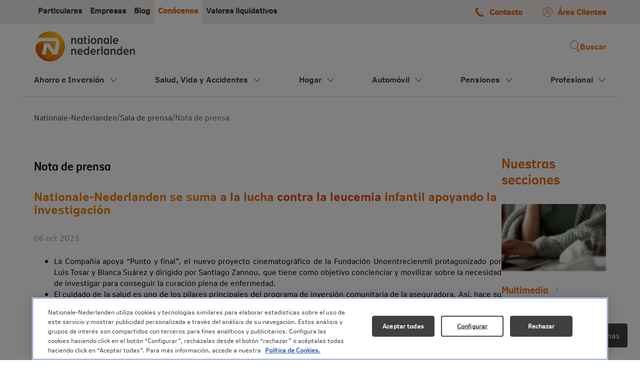

--- FILE ---
content_type: text/html;charset=utf-8
request_url: https://www.nnespana.es/corporativo/sala-prensa/nationale-nederlanden-se-suma-a-la-lucha-contra-la-leucemia-infantil-apoyando-la-investigacion
body_size: 19046
content:
<!doctype html><html lang="es-es"><head>
    <meta charset="utf-8">
    <title>Nationale-Nederlanden se suma a la lucha contra la leucemia infantil apoyando la investigación</title>
    <link rel="shortcut icon" href="https://www.nnespana.es/hubfs/favicon_nn.png">
    <meta name="description" content="Nationale-Nederlanden se suma a la lucha contra la leucemia infantil apoyando la investigación">
    
    
    
    
    
    <link rel="stylesheet" href="https://cdnjs.cloudflare.com/ajax/libs/font-awesome/4.7.0/css/font-awesome.min.css">
    <link rel="shortcut icon" href="https://www.nnespana.es/Style%20Library/Umbrella/assets/images/favicon_nn.png">
    
    
      
    
    
    
    <meta name="viewport" content="width=device-width, initial-scale=1">

    
    <meta property="og:description" content="Nationale-Nederlanden se suma a la lucha contra la leucemia infantil apoyando la investigación">
    <meta property="og:title" content="Nationale-Nederlanden se suma a la lucha contra la leucemia infantil apoyando la investigación">
    <meta name="twitter:description" content="Nationale-Nederlanden se suma a la lucha contra la leucemia infantil apoyando la investigación">
    <meta name="twitter:title" content="Nationale-Nederlanden se suma a la lucha contra la leucemia infantil apoyando la investigación">

    

    
    <style>
a.cta_button{-moz-box-sizing:content-box !important;-webkit-box-sizing:content-box !important;box-sizing:content-box !important;vertical-align:middle}.hs-breadcrumb-menu{list-style-type:none;margin:0px 0px 0px 0px;padding:0px 0px 0px 0px}.hs-breadcrumb-menu-item{float:left;padding:10px 0px 10px 10px}.hs-breadcrumb-menu-divider:before{content:'›';padding-left:10px}.hs-featured-image-link{border:0}.hs-featured-image{float:right;margin:0 0 20px 20px;max-width:50%}@media (max-width: 568px){.hs-featured-image{float:none;margin:0;width:100%;max-width:100%}}.hs-screen-reader-text{clip:rect(1px, 1px, 1px, 1px);height:1px;overflow:hidden;position:absolute !important;width:1px}
</style>

<link rel="stylesheet" href="https://25746363.fs1.hubspotusercontent-eu1.net/hubfs/25746363/hub_generated/template_assets/1/59471652580/1769082245516/template_main.min.css">
<link rel="stylesheet" href="https://25746363.fs1.hubspotusercontent-eu1.net/hubfs/25746363/hub_generated/template_assets/1/62425775861/1750150099372/template_root.min.css">
<link rel="stylesheet" href="https://25746363.fs1.hubspotusercontent-eu1.net/hubfs/25746363/hub_generated/template_assets/1/62484662775/1744326262582/template_fonts.min.css">
<link rel="stylesheet" href="https://25746363.fs1.hubspotusercontent-eu1.net/hubfs/25746363/hub_generated/template_assets/1/63006213332/1744326264167/template_swiper-bundle.min.css">
<link rel="stylesheet" href="https://25746363.fs1.hubspotusercontent-eu1.net/hubfs/25746363/hub_generated/template_assets/1/62994124273/1750756753562/template_custom.min.css">
<link rel="stylesheet" href="https://25746363.fs1.hubspotusercontent-eu1.net/hubfs/25746363/hub_generated/template_assets/1/62193211872/1769082234086/template_press-room.min.css">
<link rel="stylesheet" href="https://25746363.fs1.hubspotusercontent-eu1.net/hubfs/25746363/hub_generated/template_assets/1/59469339586/1769082241996/template_theme-overrides.min.css">
<link rel="stylesheet" href="https://25746363.fs1.hubspotusercontent-eu1.net/hubfs/25746363/hub_generated/module_assets/1/71724997092/1744342272675/module_main-navigation-top.min.css">

    <style>
    .global-search-input {
        display: flex;
        flex: 1;
        width: 100%;
        justify-content: flex-end;
        padding-right: 1rem;
    }

    .hs-search-wrapper {
        display: flex;
        flex: 1;
        padding: 0;
        width: 100%;
    }

    .hs-search-wrapper input {
        opacity: 1 !important;
        z-index: auto;
        position: relative;
    }

    .hs-search-field {
        position: relative;
        padding: 0;
        background: var(--color-white);
        border: 1px solid var(--color-input-border);
        border-radius: var(--border-radius);
        width: 100%;
        display: flex;
        flex: 1;
        height: 50px;
    }

    .hs-search-field button {
        background-color: transparent;
        padding: 7.5px 11px;
        border: none;
    }

    .hs-search-field input[type=text] {
        border: none;
        color: var(--color-black);
        padding: 0;
        font-family: var(--font-regular);
        font-style: normal;
        font-weight: 400;
        font-size: 16px;
        line-height: 150%;
        width: 100%;
        display: flex;
        flex:1;
    }

    .hs-search-field input[type=text]::placeholder {
        color: #CAC7C7;
        opacity: 1;
    }

    .hs-search-field input[type=text]:-ms-input-placeholder {
        color: #CAC7C7;
    }

    .hs-search-field input[type=text]::-ms-input-placeholder {
        color: #CAC7C7;
    }

    .hs-search-field input[type=text]:focus{
        outline: none;
    }

    .hs-search-field form {
        display: flex;
        flex: 1;
    }

    .hs-search-field__input-text {
        box-sizing: border-box;
        width: 100%;
    }

    .hs-search-field__bar {
        width: 100%;
        padding: 0 4px;
    }

    .hs-search-field__bar {
        display: flex;
        flex: 1;
    }

    .hs-search-field__bar button svg {
        height: 10px;
    }

    .hs-search-field__suggestions {
        margin: 0;
        padding: 0;
        list-style: none;
        position: absolute;
        left: 0;
        top: 46px;
        overflow: hidden;
        z-index: 99;
        max-height: 400px;
        overflow-y: auto;
    }

    .hs-search-field--open .hs-search-field__suggestions {
        z-index: 9999;
        overflow-y: auto;
        background: white;
        box-shadow: 0 0 10px 0 var(--color-black-shadow);
        padding: 0;
        border-bottom-right-radius: var(--border-radius);
        border-bottom-left-radius: var(--border-radius)
    }

    .hs-search-field__suggestions li,
    .hs-search-field__suggestions li a {
        display: block;
        margin: 0;
        padding: 0;
        color: var(--color-black);
        font-family: var(--font-medium);
        font-style: normal;
        font-weight: 400;
        font-size: 16px;
        line-height: 18px;
    }

    .hs-search-field__suggestions li a {
        color: var(--color-black);
        border-bottom: 1px solid var(--color-light-gray);
        padding: 8px;
    }

    .hs-search-field__suggestions #results-for {
        font-family: var(--font-bold);
        font-style: normal;
        font-weight: 400;
        font-size: 14px;
        line-height: 18px;
        color: var(--color-black);
        padding: 8px;
    }

    .hs-search-field__suggestions li:last-child a {
        border: none;
    }

    .hs-search-field__suggestions a,
    .hs-search-field__suggestions #results-for {
        display: block !important;
    }
    .hs-search-field__suggestions a:hover,
    .hs-search-field__suggestions a:focus {
        background-color: rgba(0, 0, 0, 0.1);
        outline: none;
    }

    .hidden-search {
        display: none;
    }
    </style>

<link rel="stylesheet" href="https://25746363.fs1.hubspotusercontent-eu1.net/hubfs/25746363/hub_generated/module_assets/1/68525668593/1750371693295/module_sticky-buttons.min.css">
<link rel="stylesheet" href="https://25746363.fs1.hubspotusercontent-eu1.net/hubfs/25746363/hub_generated/module_assets/1/60066467770/1744342126144/module_main-navigation.min.css">
<link rel="stylesheet" href="https://25746363.fs1.hubspotusercontent-eu1.net/hubfs/25746363/hub_generated/module_assets/1/60048413388/1744342125285/module_breadcrumb.min.css">
<link rel="stylesheet" href="https://25746363.fs1.hubspotusercontent-eu1.net/hubfs/25746363/hub_generated/module_assets/1/59896870860/1744342123571/module_article-card.min.css">
<link rel="stylesheet" href="https://25746363.fs1.hubspotusercontent-eu1.net/hubfs/25746363/hub_generated/module_assets/1/59562608618/1744342120999/module_pre-footer.min.css">
<link rel="stylesheet" href="https://25746363.fs1.hubspotusercontent-eu1.net/hubfs/25746363/hub_generated/module_assets/1/59471652574/1744342117481/module_button.min.css">
<style>
  @font-face {
    font-family: "Lato";
    font-weight: 400;
    font-style: normal;
    font-display: swap;
    src: url("/_hcms/googlefonts/Lato/regular.woff2") format("woff2"), url("/_hcms/googlefonts/Lato/regular.woff") format("woff");
  }
  @font-face {
    font-family: "Lato";
    font-weight: 700;
    font-style: normal;
    font-display: swap;
    src: url("/_hcms/googlefonts/Lato/700.woff2") format("woff2"), url("/_hcms/googlefonts/Lato/700.woff") format("woff");
  }
  @font-face {
    font-family: "Merriweather";
    font-weight: 400;
    font-style: normal;
    font-display: swap;
    src: url("/_hcms/googlefonts/Merriweather/regular.woff2") format("woff2"), url("/_hcms/googlefonts/Merriweather/regular.woff") format("woff");
  }
  @font-face {
    font-family: "Merriweather";
    font-weight: 700;
    font-style: normal;
    font-display: swap;
    src: url("/_hcms/googlefonts/Merriweather/700.woff2") format("woff2"), url("/_hcms/googlefonts/Merriweather/700.woff") format("woff");
  }
</style>

<!-- Editor Styles -->
<style id="hs_editor_style" type="text/css">
.widget_1674046019601-flexbox-positioning {
  display: -ms-flexbox !important;
  -ms-flex-direction: column !important;
  -ms-flex-align: center !important;
  -ms-flex-pack: start;
  display: flex !important;
  flex-direction: column !important;
  align-items: center !important;
  justify-content: flex-start;
}
.widget_1674046019601-flexbox-positioning > div {
  max-width: 100%;
  flex-shrink: 0 !important;
}
.widget_1673866861064-flexbox-positioning {
  display: -ms-flexbox !important;
  -ms-flex-direction: column !important;
  -ms-flex-align: start !important;
  -ms-flex-pack: start;
  display: flex !important;
  flex-direction: column !important;
  align-items: flex-start !important;
  justify-content: flex-start;
}
.widget_1673866861064-flexbox-positioning > div {
  max-width: 100%;
  flex-shrink: 0 !important;
}
/* HubSpot Non-stacked Media Query Styles */
@media (min-width:768px) {
  .footer-row-0-vertical-alignment > .row-fluid {
    display: -ms-flexbox !important;
    -ms-flex-direction: row;
    display: flex !important;
    flex-direction: row;
  }
  .footer-row-1-vertical-alignment > .row-fluid {
    display: -ms-flexbox !important;
    -ms-flex-direction: row;
    display: flex !important;
    flex-direction: row;
  }
  .cell_16735222870554-vertical-alignment {
    display: -ms-flexbox !important;
    -ms-flex-direction: column !important;
    -ms-flex-pack: center !important;
    display: flex !important;
    flex-direction: column !important;
    justify-content: center !important;
  }
  .cell_16735222870554-vertical-alignment > div {
    flex-shrink: 0 !important;
  }
  .cell_1673519944209-vertical-alignment {
    display: -ms-flexbox !important;
    -ms-flex-direction: column !important;
    -ms-flex-pack: start !important;
    display: flex !important;
    flex-direction: column !important;
    justify-content: flex-start !important;
  }
  .cell_1673519944209-vertical-alignment > div {
    flex-shrink: 0 !important;
  }
  .cell_1673455757680-vertical-alignment {
    display: -ms-flexbox !important;
    -ms-flex-direction: column !important;
    -ms-flex-pack: start !important;
    display: flex !important;
    flex-direction: column !important;
    justify-content: flex-start !important;
  }
  .cell_1673455757680-vertical-alignment > div {
    flex-shrink: 0 !important;
  }
  .cell_1673455741911-vertical-alignment {
    display: -ms-flexbox !important;
    -ms-flex-direction: column !important;
    -ms-flex-pack: start !important;
    display: flex !important;
    flex-direction: column !important;
    justify-content: flex-start !important;
  }
  .cell_1673455741911-vertical-alignment > div {
    flex-shrink: 0 !important;
  }
  .cell_1673521083746-vertical-alignment {
    display: -ms-flexbox !important;
    -ms-flex-direction: column !important;
    -ms-flex-pack: start !important;
    display: flex !important;
    flex-direction: column !important;
    justify-content: flex-start !important;
  }
  .cell_1673521083746-vertical-alignment > div {
    flex-shrink: 0 !important;
  }
}
/* HubSpot Styles (default) */
.cell_16958620352582-padding {
  padding-left: 0px !important;
  padding-right: 0px !important;
}
.footer-row-0-padding {
  padding-top: 0px !important;
  padding-bottom: 0px !important;
}
.footer-row-1-padding {
  padding-top: 24px !important;
  padding-bottom: 24px !important;
}
.cell_1708024176748-margin {
  margin-top: 8px !important;
}
.cell_1708024176748-padding {
  padding-left: 2px !important;
  padding-right: 68px !important;
}
/* HubSpot Styles (mobile) */
@media (max-width: 767px) {
  .cell_1708024176748-padding {
    padding-right: 0px !important;
  }
  .cell_1708024176748-hidden {
    display: block !important;
  }
}
</style>
    <script src="https://25746363.fs1.hubspotusercontent-eu1.net/hubfs/25746363/hub_generated/template_assets/1/63005652448/1744326263867/template_swiper-bundle.min.js"></script>

    
    <link rel="canonical" href="https://www.nnespana.es/corporativo/sala-prensa/nationale-nederlanden-se-suma-a-la-lucha-contra-la-leucemia-infantil-apoyando-la-investigacion">

<script> 
  // Define dataLayer and the gtag function. 
  window.dataLayer = window.dataLayer || []; 
  function gtag(){dataLayer.push(arguments);} 
  gtag('set' , 'developer_id.dYWJhMj', true);
 
  // Default ad_storage to 'denied'. 
  gtag('consent', 'default', { 
  	'ad_storage': 'denied', 
        'analytics_storage': 'denied', 
        'functionality_storage': 'denied', 
        'personalization_storage': 'denied', 
        'security_storage': 'denied',  
        'ad_user_data': 'denied',
        'ad_personalization': 'denied', 
	'wait_for_update': 500
 
  }); 
</script>

<!-- OneTrust Cookies Consent Notice start for nnespana.es -->

<script src="https://cdn.cookielaw.org/consent/666c3856-26fa-446d-9519-9ba16c5a52c7/otSDKStub.js" type="text/javascript" charset="UTF-8" data-domain-script="666c3856-26fa-446d-9519-9ba16c5a52c7"></script>
<script type="text/javascript">
function OptanonWrapper() {
  /*
  var href = window.location.href;

  if (href.indexOf("/mpf-info-basica-protec") >= 0) {
    OneTrust.SetAlertBoxClosed();
  }
  */
}
</script>
<!-- OneTrust Cookies Consent Notice end for nnespana.es -->


<!-- Google Tag Manager -->
<script>(function(w,d,s,l,i){w[l]=w[l]||[];w[l].push({'gtm.start':
new Date().getTime(),event:'gtm.js'});var f=d.getElementsByTagName(s)[0],
j=d.createElement(s),dl=l!='dataLayer'?'&l='+l:'';j.async=true;j.src=
'https://www.googletagmanager.com/gtm.js?id='+i+dl;f.parentNode.insertBefore(j,f);
})(window,document,'script','dataLayer','GTM-PJJ5RCF');</script>
<!--
<script src="https://25746363.fs1.hubspotusercontent-eu1.net/hubfs/25746363/gtm-bundle.js" defer></script>
-->
<!-- End Google Tag Manager -->
<meta property="og:url" content="https://www.nnespana.es/corporativo/sala-prensa/nationale-nederlanden-se-suma-a-la-lucha-contra-la-leucemia-infantil-apoyando-la-investigacion">
<meta name="twitter:card" content="summary">
<meta http-equiv="content-language" content="es-es">






  <meta name="generator" content="HubSpot">
                              <script>!function(a){var e="https://s.go-mpulse.net/boomerang/",t="addEventListener";if("False"=="True")a.BOOMR_config=a.BOOMR_config||{},a.BOOMR_config.PageParams=a.BOOMR_config.PageParams||{},a.BOOMR_config.PageParams.pci=!0,e="https://s2.go-mpulse.net/boomerang/";if(window.BOOMR_API_key="YGCRP-MMHQD-2A8K3-SBHGW-LGN7V",function(){function n(e){a.BOOMR_onload=e&&e.timeStamp||(new Date).getTime()}if(!a.BOOMR||!a.BOOMR.version&&!a.BOOMR.snippetExecuted){a.BOOMR=a.BOOMR||{},a.BOOMR.snippetExecuted=!0;var i,_,o,r=document.createElement("iframe");if(a[t])a[t]("load",n,!1);else if(a.attachEvent)a.attachEvent("onload",n);r.src="javascript:void(0)",r.title="",r.role="presentation",(r.frameElement||r).style.cssText="width:0;height:0;border:0;display:none;",o=document.getElementsByTagName("script")[0],o.parentNode.insertBefore(r,o);try{_=r.contentWindow.document}catch(O){i=document.domain,r.src="javascript:var d=document.open();d.domain='"+i+"';void(0);",_=r.contentWindow.document}_.open()._l=function(){var a=this.createElement("script");if(i)this.domain=i;a.id="boomr-if-as",a.src=e+"YGCRP-MMHQD-2A8K3-SBHGW-LGN7V",BOOMR_lstart=(new Date).getTime(),this.body.appendChild(a)},_.write("<bo"+'dy onload="document._l();">'),_.close()}}(),"".length>0)if(a&&"performance"in a&&a.performance&&"function"==typeof a.performance.setResourceTimingBufferSize)a.performance.setResourceTimingBufferSize();!function(){if(BOOMR=a.BOOMR||{},BOOMR.plugins=BOOMR.plugins||{},!BOOMR.plugins.AK){var e=""=="true"?1:0,t="",n="clmzzqqxzvm4c2l4y7qa-f-36a2872ef-clientnsv4-s.akamaihd.net",i="false"=="true"?2:1,_={"ak.v":"39","ak.cp":"938165","ak.ai":parseInt("602206",10),"ak.ol":"0","ak.cr":8,"ak.ipv":4,"ak.proto":"h2","ak.rid":"231ee27","ak.r":38938,"ak.a2":e,"ak.m":"b","ak.n":"essl","ak.bpcip":"18.217.156.0","ak.cport":58498,"ak.gh":"23.55.170.193","ak.quicv":"","ak.tlsv":"tls1.3","ak.0rtt":"","ak.0rtt.ed":"","ak.csrc":"-","ak.acc":"","ak.t":"1769785312","ak.ak":"hOBiQwZUYzCg5VSAfCLimQ==esnmJq4f0jIOd+mz3ILGOk/ME80GdwDsgqAhJg+WSZDzXhz12sxkNo6PvVN+STZJ7INDc51de30npxqvU+echcJE5BMSDpUymdAEgby6g2VzgDYhpc/6HkYyASnjXf7LMGlZ9rZHkBZkhpdlxj2Ykd3fQlQv2t54JNRcioZxKUg4B9TAf/[base64]/NO8snSi7DiPFKUq452ADsu6GkocMtlSmRGPldCQVvM9g=","ak.pv":"16","ak.dpoabenc":"","ak.tf":i};if(""!==t)_["ak.ruds"]=t;var o={i:!1,av:function(e){var t="http.initiator";if(e&&(!e[t]||"spa_hard"===e[t]))_["ak.feo"]=void 0!==a.aFeoApplied?1:0,BOOMR.addVar(_)},rv:function(){var a=["ak.bpcip","ak.cport","ak.cr","ak.csrc","ak.gh","ak.ipv","ak.m","ak.n","ak.ol","ak.proto","ak.quicv","ak.tlsv","ak.0rtt","ak.0rtt.ed","ak.r","ak.acc","ak.t","ak.tf"];BOOMR.removeVar(a)}};BOOMR.plugins.AK={akVars:_,akDNSPreFetchDomain:n,init:function(){if(!o.i){var a=BOOMR.subscribe;a("before_beacon",o.av,null,null),a("onbeacon",o.rv,null,null),o.i=!0}return this},is_complete:function(){return!0}}}}()}(window);</script></head>
  <body>
    <div data-global-resource-path="nn_common/html/cookies.html"><style id="hs-banner-nn">
  /*
  div#hs-banner-parent {
    width: 100% !important;
    height: 100% !important;
    background: var(--color-black-shadow) !important;
    position: fixed !important;
    left: 0 !important;
    top: 0 !important;
    -webkit-animation: page-overlay 1s ease-in-out !important;
    animation: page-overlay 1s ease-in-out !important;
    opacity: 1 !important;
    z-index: 251 !important;
  }

  div#hs-banner-parent:has(#hs-eu-cookie-confirmation.hs-hidden){
    display: none;
  }

  div#hs-eu-cookie-confirmation {
      background-color: var(--color-white);
      bottom: 0 !important;
      padding: 24px !important;
      left: 0 !important;
      right: 0 !important;
      transform: none !important;
      width: 100% !important;
      border-radius: 0 !important;
      box-shadow: none !important;
  }

  div#hs-eu-cookie-confirmation div#hs-eu-cookie-confirmation-inner { 
    max-width: 1200px !important;
    margin: 0 auto !important;
    padding: 0 !important;
    background-color: var(--color-white);
  }

  div#hs-eu-cookie-confirmation div#hs-eu-cookie-confirmation-inner p { 
    color: var(--color-input-placeholder) !important;
    font-family: var(--font-regular) !important;
    font-size: 16px !important;
    line-height: 20px !important; 
  }

  div#hs-eu-cookie-confirmation div#hs-eu-cookie-confirmation-inner p a { 
    color: var(--color-black) !important;
    text-decoration: none !important;
    font-weight: 400 !important;
    font-family: var(--font-regular) !important;
    font-size: 16px !important;
    line-height: 20px !important; 
  }

  div#hs-eu-cookie-confirmation div#hs-eu-cookie-confirmation-inner p a:hover { 
    color: var(--color-medium-orange) !important;
  }

  div#hs-eu-cookie-confirmation div#hs-eu-cookie-confirmation-inner button#hs-eu-confirmation-button, 
  #hs-modal #hs-modal-content #hs-modal-footer #hs-modal-footer-container button#hs-modal-accept-all {  
    border: none !important;
    background-color: var(--color-medium-orange) !important;
    color: var(--color-white) !important;
    font-size: 16px !important;
    line-height: 1.25 !important; 
    padding: 11px !important;
    min-width: 3.75rem !important;
    border-radius: 0.25rem !important;
    margin: 0 !important;
    font-weight: bold !important;
    font-family: var(--font-bold) !important;
    height: 42px !important;
  }

  div#hs-eu-cookie-confirmation div#hs-eu-cookie-confirmation-inner button#hs-eu-confirmation-button:hover, 
  #hs-modal #hs-modal-content #hs-modal-footer #hs-modal-footer-container button#hs-modal-accept-all:hover {
    background-color: var(--color-dark-orange) !important;
    cursor: pointer;
  }

  div#hs-eu-cookie-confirmation div#hs-eu-cookie-confirmation-inner button#hs-eu-decline-button {  
    display: none !important;
  }

  div#hs-eu-cookie-confirmation div#hs-eu-cookie-confirmation-inner button#hs-eu-cookie-settings-button { 
    color: var(--color-black) !important;
    text-decoration: none !important;
    margin-right: 20px !important;
    font-family: var(--font-bold) !important;
    font-size: 16px !important;
    font-weight: 400 !important;
    display: flex!important;
    align-self: center!important;
  }

  div#hs-eu-cookie-confirmation div#hs-eu-cookie-confirmation-inner button#hs-eu-cookie-settings-button:hover { 
    color: var(--color-medium-orange) !important;
  }
  
  div#hs-eu-cookie-confirmation div#hs-eu-cookie-confirmation-inner button#hs-eu-cookie-settings-button:before {
    font-family: FontAwesome;
    content: "\f105";
    display: inline-block;
    margin-right: 3px;
    vertical-align: middle;
    font-size: 26px;
    color: var(--color-medium-orange);
  }

  div#hs-modal #hs-modal-content #hs-modal-header #hs-modal-header-container {
    margin: 0px !important;
  }

  #hs-modal #hs-modal-content #hs-modal-footer {
    padding: 0px !important;
  } 
  
  #hs-modal #hs-modal-content #hs-modal-body #hs-modal-body-container #hs-modal-introduction {
    border-bottom: 0px !important;
    margin-bottom: 0px !important;
  }

  div#hs-modal div#hs-modal-introduction span {
    color: var(--color-medium-orange) !important;
    font-family: var(--font-regular) !important;
    font-size: 16px !important;
    font-weight: 700 !important;
  }

  div#hs-modal div#hs-modal-introduction-description p {
    color: var(--color-black) !important;
    font-family: var(--font-regular) !important;
    font-size: 16px !important;
    font-weight: 400 !important;
    border-bottom: 0px solid transparent !important;
    margin-bottom: 20px !important;
    line-height: 20px !important;
  }

  div#hs-modal #hs-modal-content #hs-modal-footer #hs-modal-footer-container button#hs-modal-save-settings {
    border: 0px solid transparent !important;
    font-family: var(--font-bold) !important;
    font-size: 16px !important;
    font-weight: 700 !important;
    color: var(--color-black) !important;
    transition: none;
  }

  div#hs-modal #hs-modal-content #hs-modal-footer #hs-modal-footer-container button#hs-modal-save-settings:hover {
    color: var(--color-dark-orange) !important;
    cursor: pointer;
  }

  div#hs-modal #hs-modal-content #hs-modal-body #hs-modal-body-container #hs-categories-container .hs-category-toggle input.hs-toggle-round:checked+label:before {
    background-color: var(--color-medium-orange) !important;;
  }

  div#hs-modal #hs-modal-content a, #hs-modal #hs-modal-content p {
    color: var(--color-black) !important;
    font-family: var(--font-regular) !important;
    font-size: 16px !important;
    font-weight: 400 !important;
    border-bottom: 0px solid transparent !important;
    margin-top: 10px !important;
    line-height: 20px !important;
  }


  @media only screen and (max-width: 370px) {
    div#hs-eu-cookie-confirmation div#hs-eu-cookie-confirmation-inner button#hs-eu-confirmation-button, #hs-modal #hs-modal-content #hs-modal-footer #hs-modal-footer-container button#hs-modal-accept-all {
      height: 66px !important;
    }
  }

  div#hs-eu-cookie-confirmation div#hs-eu-cookie-confirmation-inner div#hs-eu-policy-wording {
    margin-left: 6.14em !important;
  }

  #hs-modal #hs-modal-content #hs-modal-body #hs-modal-body-container #hs-categories-container .hs-category-row .hs-category-row-header .hs-category-label {
    transition: none !important;
    background-color: transparent !important;
  } */

</style></div>
    <div class="body-wrapper   hs-content-id-62193334715 hs-site-page page ">
      
        <div data-global-resource-path="nn_web/templates/partials/header.html"><header class="header">

  

  <a href="#main-content" class="header__skip">Ir al contenido</a>

  
  <div class="header-top__container">

    <div class="container-fluid content-wrapper">
<div class="row-fluid-wrapper">
<div class="row-fluid">
<div class="span12 widget-span widget-type-cell " style="" data-widget-type="cell" data-x="0" data-w="12">

<div class="row-fluid-wrapper row-depth-1 row-number-1 dnd-section">
<div class="row-fluid ">
<div class="span12 widget-span widget-type-cell cell_16958620352582-padding dnd-column" style="" data-widget-type="cell" data-x="0" data-w="12">

<div class="row-fluid-wrapper row-depth-1 row-number-2 dnd-row">
<div class="row-fluid ">
<div class="span12 widget-span widget-type-custom_widget dnd-module" style="" data-widget-type="custom_widget" data-x="0" data-w="12">
<div id="hs_cos_wrapper_widget_1695862035095" class="hs_cos_wrapper hs_cos_wrapper_widget hs_cos_wrapper_type_module" style="" data-hs-cos-general-type="widget" data-hs-cos-type="module"><div class="menu-top-container">
  <ul class="menu-top-links">
    
    
      
        
      
    
      
    
      
    
      
        
      
    
      
    
    
      
      
      
      
      
      <li>
        <a href="https://www.nnespana.es">
          Particulares
        </a>
      </li>
    
      
      
      
      
      
      <li>
        <a href="https://www.nnespana.es/eb">
          Empresas
        </a>
      </li>
    
      
      
      
      
      
      <li>
        <a href="https://www.nnespana.es/blog">
          Blog
        </a>
      </li>
    
      
      
      
      
      
      <li>
        <a class="active" href="https://www.nnespana.es/corporativo">
          Conócenos
        </a>
      </li>
    
      
      
      
      
      
      <li>
        <a href="https://servicios.nnespana.es/ingnn_vb_p_sacgo/NN_Index.aspx?acceso=1&amp;_ga=2.11206071.2055598306.1675064751-834805451.1668763561&amp;_gl=1*ls9nlo*_ga*ODM0ODA1NDUxLjE2Njg3NjM1NjE.*_ga_XCJZQL95RK*MTY3NTA2NDc1MS4zNS4xLjE2NzUwNjUzODEuMC4wLjA.">
          Valores liquidativos
        </a>
      </li>
    
  </ul>
  <ul class="menu-top-buttons">
    
      
      
      
      
      
      <li>
        <a href="https://www.nnespana.es/contacto">
          <i class="icon-Phone"></i> Contacto
        </a>
      </li>
    
      
      
      
      
      
      <li>
        <a href="https://clientes.nnespana.es/">
          <i class="icon-Group"></i> Área Clientes
        </a>
      </li>
    
  </ul>
</div></div>

</div><!--end widget-span -->
</div><!--end row-->
</div><!--end row-wrapper -->

</div><!--end widget-span -->
</div><!--end row-->
</div><!--end row-wrapper -->

</div><!--end widget-span -->
</div>
</div>
</div>
  </div>

  

  <div class="header__container content-wrapper">

    

    <div class="header__logo header__logo--main">
      <div class="header__row-1">
        <div class="container-fluid header-logo">
<div class="row-fluid-wrapper">
<div class="row-fluid">
<div class="span12 widget-span widget-type-cell " style="" data-widget-type="cell" data-x="0" data-w="12">

<div class="row-fluid-wrapper row-depth-1 row-number-1 dnd-section">
<div class="row-fluid ">
<div class="span12 widget-span widget-type-cell dnd-column" style="" data-widget-type="cell" data-x="0" data-w="12">

<div class="row-fluid-wrapper row-depth-1 row-number-2 dnd-row">
<div class="row-fluid ">
<div class="span12 widget-span widget-type-custom_widget widget_1674046019601-flexbox-positioning dnd-module" style="" data-widget-type="custom_widget" data-x="0" data-w="12">
<div id="hs_cos_wrapper_widget_1674046019601" class="hs_cos_wrapper hs_cos_wrapper_widget hs_cos_wrapper_type_module widget-type-linked_image" style="" data-hs-cos-general-type="widget" data-hs-cos-type="module">
    






  



<span id="hs_cos_wrapper_widget_1674046019601_" class="hs_cos_wrapper hs_cos_wrapper_widget hs_cos_wrapper_type_linked_image" style="" data-hs-cos-general-type="widget" data-hs-cos-type="linked_image"><a href="/" target="_parent" id="hs-link-widget_1674046019601_" style="border-width:0px;border:0px;"><img src="https://www.nnespana.es/hubfs/logo-no-margins.svg" class="hs-image-widget " style="max-width: 100%; height: auto;" alt="logo-no-margins" title="logo-no-margins" loading="lazy"></a></span></div>

</div><!--end widget-span -->
</div><!--end row-->
</div><!--end row-wrapper -->

</div><!--end widget-span -->
</div><!--end row-->
</div><!--end row-wrapper -->

</div><!--end widget-span -->
</div>
</div>
</div>
      </div>
    </div>

    <div class="header__search">
      <div class="header__search-input">
        <div id="hs_cos_wrapper_global-search-input" class="hs_cos_wrapper hs_cos_wrapper_widget hs_cos_wrapper_type_module" style="" data-hs-cos-general-type="widget" data-hs-cos-type="module">











<div class="global-search-input">
    
    
        
    
    <div class="hs-search-wrapper hidden-search">
        <div id="hs-search-field" class="hs-search-field">
            <div class="hs-search-field__bar">
                <form data-hs-do-not-collect="true" action="https://www.nnespana.es/resultados">
                    <button aria-label="Buscar">
                        <img src="https://25746363.fs1.hubspotusercontent-eu1.net/hubfs/25746363/nn_blog/search.svg" alt="Buscar">
                    </button>
                    <input type="text" id="hs-search-field__input-text" class="hs-search-field__input-text" name="term" autocomplete="off" aria-label="Buscador" placeholder="Buscar en el sitio">
                    <input type="hidden" name="type" value="SITE_PAGE">
                    <input type="hidden" name="type" value="LANDING_PAGE">
                    <input type="hidden" name="type" value="BLOG_POST">
                    <input type="hidden" name="type" value="LISTING_PAGE">
                </form>
                
                <button aria-label="Cerrar" onclick="toggleMainSearch()" type="text">
                    <img src="https://25746363.fs1.hubspotusercontent-eu1.net/hubfs/25746363/nn_web/Buscador/cross.svg" alt="Cerrar">
                </button>
                
            </div>
            <ul id="hs-search-field__suggestions" class="hs-search-field__suggestions"></ul>
        </div>
    </div>
    
    <div class="header__search-button" onclick="toggleMainSearch()">
        <i class="icon-search"></i>
        <span>Buscar</span>
    </div>
    
</div>





</div>
      </div>
    </div>

  </div>

  

  <div id="js-main-navigation">
    <div class="container-fluid content-wrapper">
<div class="row-fluid-wrapper">
<div class="row-fluid">
<div class="span12 widget-span widget-type-cell " style="" data-widget-type="cell" data-x="0" data-w="12">

<div class="row-fluid-wrapper row-depth-1 row-number-1 dnd-section">
<div class="row-fluid ">
<div class="span12 widget-span widget-type-cell dnd-column" style="" data-widget-type="cell" data-x="0" data-w="12">

<div class="row-fluid-wrapper row-depth-1 row-number-2 dnd-row">
<div class="row-fluid ">
<div class="span12 widget-span widget-type-custom_widget dnd-module" style="" data-widget-type="custom_widget" data-x="0" data-w="12">
<div id="hs_cos_wrapper_widget_1695865600689" class="hs_cos_wrapper hs_cos_wrapper_widget hs_cos_wrapper_type_module" style="" data-hs-cos-general-type="widget" data-hs-cos-type="module">
  
    <div class="sticky-button-list" data-icon="icon-Call" data-text="Te llamamos" data-type="pop-up" data-id="f82d7b0d-d54d-43bb-8462-3df350b90e39"></div>
    <div id="form-iframe-f82d7b0d-d54d-43bb-8462-3df350b90e39" class="sticky-form-list" style="display:none;" data-id="f82d7b0d-d54d-43bb-8462-3df350b90e39">
      <span id="hs_cos_wrapper_widget_1695865600689_contact_form" class="hs_cos_wrapper hs_cos_wrapper_widget hs_cos_wrapper_type_form" style="" data-hs-cos-general-type="widget" data-hs-cos-type="form"><h3 id="hs_cos_wrapper_widget_1695865600689_contact_form_title" class="hs_cos_wrapper form-title" data-hs-cos-general-type="widget_field" data-hs-cos-type="text"></h3>

<div id="hs_form_target_widget_1695865600689_contact_form"></div>









</span>
    </div>
  

  
    <div class="sticky-button-list" data-icon="icon-Suscripcion" data-text="Oficinas" data-type="link" data-href="https://www.nnespana.es/contacto/buscador-oficinas"></div>
  





  
    
  
    
  
    
  
    
  
    
  
    
  

  
    
  
    
  
    
  
    
  
    
  
    
  
    
  
    
  
    
  
    
  
    
  
    
  
    
  
    
  
    
  
    
  
    
  
    
  

  
    
  
    
  
    
  
    
  
    
  
    
  

  
    
  
    
  
    
  
    
  
    
  
    
  
    
  
    
  
    
  
    
  
    
  
    
  
    
  
    
  
    
  
    
  
    
  

  
    
  
    
  
    
  
    
  
    
  
    
  
    
  
    
  
    
  
    
  
    
  
    
  
    
  
    
  
    
  
    
  
    
  
    
  
    
  
    
  

  
    
  
    
  
    
  
    
  
    
  
    
  
    
  
    
  
    
  
    
  
    
  
    
  
    
  

  
    
  
    
  
    
  
    
  
    
  
    
  

  
    
  
    
  
    
  
    
  
    
  


<script>
  var formList = document.getElementsByClassName('sticky-form-list')

  updateStickyInputs()

  if(formList.length){
    for(var x = 0; x < formList.length; x++){
      window.addEventListener('message', event => {
        if (event.data.type === 'hsFormCallback' && event.data.eventName === 'onFormReady') {
          addFormToModal(event.data.id)
        }
      });
    }
  }

  function updateStickyInputs(){
    var buttonsList = document.getElementsByClassName('sticky-button-list')
    var body = document.body
    var containerList = []

    if(buttonsList.length){
      var wrapper = document.createElement('div');
      wrapper.id = 'sticky-wrapper';

      

      for(var i = 0; i < buttonsList.length; i++){
        var type = buttonsList[i].getAttribute('data-type')
        var icon = buttonsList[i].getAttribute('data-icon')
        var text = buttonsList[i].getAttribute('data-text')
        var href = buttonsList[i].getAttribute('data-href')

        var button = document.createElement('a')
        button.classList.add('sticky-button')

        if(type === 'pop-up'){
          var body = document.body
          var id = buttonsList[i].getAttribute('data-id')
          var div = document.createElement('div')

          div.id = `modal-sticky-wrapper-${id}`
          div.innerHTML =  `<div class="modal-content"><i id="close-modal" class="icon-uniE933" onclick="closeModal('modal-sticky-wrapper-${id}')"></i><div id="form-pop-up-${id}"></div></div>`
          body.appendChild(div)

          button.setAttribute('data-id', `modal-sticky-wrapper-${id}`)
          button.addEventListener('click', openModal)
        }else{
          button.href = href
        }

        button.innerHTML = `<i class="${icon}"></i><p>${text}<p>`

        wrapper.appendChild(button)
      }

      body.appendChild(wrapper)
    }
  }

  function addFormToModal(id){
    var container = document.getElementById(`form-pop-up-${id}`)
    var form = document.getElementById(`form-iframe-${id}`)

    if(container && form){
      container.appendChild(form.children[0])
    }
  }

  function openModal(e){
    var id = e.target.getAttribute('data-id');
    var container = document.getElementById(id)
    container.style="display:flex;"
  }

  function closeModal(id){
    var container = document.getElementById(id)
    container.style="display:none;"
  }

</script></div>

</div><!--end widget-span -->
</div><!--end row-->
</div><!--end row-wrapper -->

</div><!--end widget-span -->
</div><!--end row-->
</div><!--end row-wrapper -->

<div class="row-fluid-wrapper row-depth-1 row-number-3 dnd-section">
<div class="row-fluid ">
<div class="span12 widget-span widget-type-cell dnd-column" style="" data-widget-type="cell" data-x="0" data-w="12">

<div class="row-fluid-wrapper row-depth-1 row-number-4 dnd-row">
<div class="row-fluid ">
<div class="span12 widget-span widget-type-custom_widget dnd-module" style="" data-widget-type="custom_widget" data-x="0" data-w="12">
<div id="hs_cos_wrapper_widget_1674136643451" class="hs_cos_wrapper hs_cos_wrapper_widget hs_cos_wrapper_type_module" style="" data-hs-cos-general-type="widget" data-hs-cos-type="module"> 

<div class="navigation-wrapper">
  <nav>
    <ul class="main-menu">
      
      <li>
        
          <span class="dropdown-menu">Ahorro e Inversión<i class="icon-ChevronDown"></i></span>
           
        <div class="submenu-wrapper dismiss">
          <div class="submenu">
            
            <div class="section">
              
                <p class="section-label">Inversión medio/largo plazo</p>
              
              <ul>
                
                <li>
                  <a href="https://www.nnespana.es/ahorro-inversion/plan-inversion-creciente-sialp">Plan de Inversión Creciente SIALP</a>
                </li>
                
                <li>
                  <a href="https://www.nnespana.es/ahorro-inversion/plan-inversion-creciente-flexible">Plan de Inversión Creciente Flexible</a>
                </li>
                
              </ul>
            </div>
            
            <div class="section">
              
                <p class="section-label">Inversión internacional</p>
              
              <ul>
                
                <li>
                  <a href="https://www.nnespana.es/ahorro-inversion/plan-inversion-garantizado">Plan Garantizado de Inversión </a>
                </li>
                
              </ul>
            </div>
            
            <div class="section">
              
                <p class="section-label">Ahorro</p>
              
              <ul>
                
                <li>
                  <a href="https://www.nnespana.es/ahorro-inversion/plan-ahorro-remunerado">Plan de Ahorro Remunerado</a>
                </li>
                
                <li>
                  <a href="https://www.nnespana.es/ahorro-inversion/plan-ahorro-garantizado">Plan de Ahorro Garantizado</a>
                </li>
                
              </ul>
            </div>
            
          </div>
        </div>
        
      </li>

      
      <li>
        
          <span class="dropdown-menu">Salud, Vida y Accidentes<i class="icon-ChevronDown"></i></span>
           
        <div class="submenu-wrapper dismiss">
          <div class="submenu">
            
            <div class="section">
              
              <ul>
                
                <li>
                  <a href="https://www.nnespana.es/seguros/salud-completo">Seguro de Salud Completo</a>
                </li>
                
                <li>
                  <a href="https://www.nnespana.es/seguros/salud-completo-con-copago">Seguro de Salud Completo con Copago</a>
                </li>
                
              </ul>
            </div>
            
            <div class="section">
              
              <ul>
                
                <li>
                  <a href="https://www.nnespana.es/seguros/salud-vida">Plan Salud + Vida</a>
                </li>
                
                <li>
                  <a href="https://www.nnespana.es/seguros/seguro-vida-familia">Seguro de Vida y Familia</a>
                </li>
                
              </ul>
            </div>
            
            <div class="section">
              
              <ul>
                
                <li>
                  <a href="https://www.nnespana.es/seguros/seguro-accidentes-salud">Seguro de Accidentes y Asistencia Sanitaria (+55años)</a>
                </li>
                
              </ul>
            </div>
            
            <div class="section">
              
              <ul>
                
                <li>
                  <a href="https://www.nnespana.es/seguros/seguro-accidentes">Seguro de Accidentes</a>
                </li>
                
              </ul>
            </div>
            
          </div>
        </div>
        
      </li>

      
      <li>
        
          <span class="dropdown-menu">Hogar<i class="icon-ChevronDown"></i></span>
           
        <div class="submenu-wrapper dismiss">
          <div class="submenu">
            
            <div class="section">
              
              <ul>
                
                <li>
                  <a href="https://www.nnespana.es/seguro-hogar">Seguro de Hogar</a>
                </li>
                
              </ul>
            </div>
            
          </div>
        </div>
        
      </li>

      
      <li>
        
          <span class="dropdown-menu">Automóvil<i class="icon-ChevronDown"></i></span>
           
        <div class="submenu-wrapper dismiss">
          <div class="submenu">
            
            <div class="section">
              
              <ul>
                
                <li>
                  <a href="https://www.nnespana.es/seguros/seguro-automovil">Seguro de Coche</a>
                </li>
                
              </ul>
            </div>
            
            <div class="section">
              
              <ul>
                
                <li>
                  <a href="https://www.nnespana.es/seguros/seguro-moto">Seguro de Moto</a>
                </li>
                
              </ul>
            </div>
            
          </div>
        </div>
        
      </li>

      
      <li>
        
          <span class="dropdown-menu">Pensiones<i class="icon-ChevronDown"></i></span>
           
        <div class="submenu-wrapper dismiss">
          <div class="submenu">
            
            <div class="section">
              
              <ul>
                
                <li>
                  <a href="https://www.nnespana.es/pensiones/plan-de-pensiones">Sistema Duplo</a>
                </li>
                
              </ul>
            </div>
            
            <div class="section">
              
              <ul>
                
                <li>
                  <a href="https://www.nnespana.es/pensiones/plan-de-pensiones-empleo-simplificado-autonomos">Plan de Pensiones de Empleo Simplificado de Autónomos</a>
                </li>
                
              </ul>
            </div>
            
          </div>
        </div>
        
      </li>

      
      <li>
        
          <span class="dropdown-menu">Profesional<i class="icon-ChevronDown"></i></span>
           
        <div class="submenu-wrapper dismiss">
          <div class="submenu">
            
            <div class="section">
              
              <ul>
                
                <li>
                  <a href="https://www.nnespana.es/seguros/seguro-baja-laboral-autonomos">Seguro Baja Laboral Autónomos</a>
                </li>
                
              </ul>
            </div>
            
            <div class="section">
              
              <ul>
                
                <li>
                  <a href="https://www.nnespana.es/seguros/seguro-para-negocios">Seguro para Comercios</a>
                </li>
                
              </ul>
            </div>
            
            <div class="section">
              
              <ul>
                
                <li>
                  <a href="https://www.nnespana.es/seguros/salud-completo-autonomos-con-copago">Seguro de Salud Completo con Copago para Autónomos</a>
                </li>
                
              </ul>
            </div>
            
          </div>
        </div>
        
      </li>

      
    </ul>
  </nav>
</div>

<div class="mobile-nav-helper">
  <div class="mobile-nav">
    <div class="mobile-navigation-wrapper">
      <nav class="mobilescreen" aria-label="menu">
        <figure>
          <a href="/">
            <img src="https://25746363.fs1.hubspotusercontent-eu1.net/hubfs/25746363/logo-no-margins.svg" class="hs-image-widget" height="50" alt="Nationale Nederlanden" title="Nationale Nederlanden" loading="lazy">
          </a>
        </figure>
        <div class="right-side">
          <i class="icon-search" onclick="toggleMobileSearch()"></i>
          
            <a href="https://www.nnespana.es/contacto">
              <i class="icon-Phone"></i>
            </a>
          
            <a href="https://clientes.nnespana.es/">
              <i class="icon-Group"></i>
            </a>
          
          <div title="Menu" id="menuToggle">
            <input type="checkbox">
            <span class="menu-icon"></span>
            <span class="menu-icon"></span>
            <span class="menu-icon"></span>
            <ul id="menu">
              <div class="header-top">
                <figure>
                  <a href="">
                    <img src="https://25746363.fs1.hubspotusercontent-eu1.net/hubfs/25746363/logo-no-margins.svg" class="hs-image-widget" height="50" alt="Nationale Nederlanden" title="Nationale Nederlanden" loading="lazy">
                  </a>
                </figure>
              </div>
              
              <li>
                
                  <span class="dropdown-menu">Ahorro e Inversión<i class="icon-ChevronDown"></i></span>
                   
                <div class="submenu-wrapper dismiss">
                  <div class="submenu">
                    
                    <div class="section">
                      
                        <p class="section-label">Inversión medio/largo plazo</p>
                      
                      <ul>
                        
                        <li>
                          <a href="https://www.nnespana.es/ahorro-inversion/plan-inversion-creciente-sialp">Plan de Inversión Creciente SIALP</a>
                        </li>
                        
                        <li>
                          <a href="https://www.nnespana.es/ahorro-inversion/plan-inversion-creciente-flexible">Plan de Inversión Creciente Flexible</a>
                        </li>
                        
                      </ul>
                    </div>
                    
                    <div class="section">
                      
                        <p class="section-label">Inversión internacional</p>
                      
                      <ul>
                        
                        <li>
                          <a href="https://www.nnespana.es/ahorro-inversion/plan-inversion-garantizado">Plan Garantizado de Inversión </a>
                        </li>
                        
                      </ul>
                    </div>
                    
                    <div class="section">
                      
                        <p class="section-label">Ahorro</p>
                      
                      <ul>
                        
                        <li>
                          <a href="https://www.nnespana.es/ahorro-inversion/plan-ahorro-remunerado">Plan de Ahorro Remunerado</a>
                        </li>
                        
                        <li>
                          <a href="https://www.nnespana.es/ahorro-inversion/plan-ahorro-garantizado">Plan de Ahorro Garantizado</a>
                        </li>
                        
                      </ul>
                    </div>
                    
                  </div>
                </div>
                
              </li>
              
              <li>
                
                  <span class="dropdown-menu">Salud, Vida y Accidentes<i class="icon-ChevronDown"></i></span>
                   
                <div class="submenu-wrapper dismiss">
                  <div class="submenu">
                    
                    <div class="section">
                      
                      <ul>
                        
                        <li>
                          <a href="https://www.nnespana.es/seguros/salud-completo">Seguro de Salud Completo</a>
                        </li>
                        
                        <li>
                          <a href="https://www.nnespana.es/seguros/salud-completo-con-copago">Seguro de Salud Completo con Copago</a>
                        </li>
                        
                      </ul>
                    </div>
                    
                    <div class="section">
                      
                      <ul>
                        
                        <li>
                          <a href="https://www.nnespana.es/seguros/salud-vida">Plan Salud + Vida</a>
                        </li>
                        
                        <li>
                          <a href="https://www.nnespana.es/seguros/seguro-vida-familia">Seguro de Vida y Familia</a>
                        </li>
                        
                      </ul>
                    </div>
                    
                    <div class="section">
                      
                      <ul>
                        
                        <li>
                          <a href="https://www.nnespana.es/seguros/seguro-accidentes-salud">Seguro de Accidentes y Asistencia Sanitaria (+55años)</a>
                        </li>
                        
                      </ul>
                    </div>
                    
                    <div class="section">
                      
                      <ul>
                        
                        <li>
                          <a href="https://www.nnespana.es/seguros/seguro-accidentes">Seguro de Accidentes</a>
                        </li>
                        
                      </ul>
                    </div>
                    
                  </div>
                </div>
                
              </li>
              
              <li>
                
                  <span class="dropdown-menu">Hogar<i class="icon-ChevronDown"></i></span>
                   
                <div class="submenu-wrapper dismiss">
                  <div class="submenu">
                    
                    <div class="section">
                      
                      <ul>
                        
                        <li>
                          <a href="https://www.nnespana.es/seguro-hogar">Seguro de Hogar</a>
                        </li>
                        
                      </ul>
                    </div>
                    
                  </div>
                </div>
                
              </li>
              
              <li>
                
                  <span class="dropdown-menu">Automóvil<i class="icon-ChevronDown"></i></span>
                   
                <div class="submenu-wrapper dismiss">
                  <div class="submenu">
                    
                    <div class="section">
                      
                      <ul>
                        
                        <li>
                          <a href="https://www.nnespana.es/seguros/seguro-automovil">Seguro de Coche</a>
                        </li>
                        
                      </ul>
                    </div>
                    
                    <div class="section">
                      
                      <ul>
                        
                        <li>
                          <a href="https://www.nnespana.es/seguros/seguro-moto">Seguro de Moto</a>
                        </li>
                        
                      </ul>
                    </div>
                    
                  </div>
                </div>
                
              </li>
              
              <li>
                
                  <span class="dropdown-menu">Pensiones<i class="icon-ChevronDown"></i></span>
                   
                <div class="submenu-wrapper dismiss">
                  <div class="submenu">
                    
                    <div class="section">
                      
                      <ul>
                        
                        <li>
                          <a href="https://www.nnespana.es/pensiones/plan-de-pensiones">Sistema Duplo</a>
                        </li>
                        
                      </ul>
                    </div>
                    
                    <div class="section">
                      
                      <ul>
                        
                        <li>
                          <a href="https://www.nnespana.es/pensiones/plan-de-pensiones-empleo-simplificado-autonomos">Plan de Pensiones de Empleo Simplificado de Autónomos</a>
                        </li>
                        
                      </ul>
                    </div>
                    
                  </div>
                </div>
                
              </li>
              
              <li>
                
                  <span class="dropdown-menu">Profesional<i class="icon-ChevronDown"></i></span>
                   
                <div class="submenu-wrapper dismiss">
                  <div class="submenu">
                    
                    <div class="section">
                      
                      <ul>
                        
                        <li>
                          <a href="https://www.nnespana.es/seguros/seguro-baja-laboral-autonomos">Seguro Baja Laboral Autónomos</a>
                        </li>
                        
                      </ul>
                    </div>
                    
                    <div class="section">
                      
                      <ul>
                        
                        <li>
                          <a href="https://www.nnespana.es/seguros/seguro-para-negocios">Seguro para Comercios</a>
                        </li>
                        
                      </ul>
                    </div>
                    
                    <div class="section">
                      
                      <ul>
                        
                        <li>
                          <a href="https://www.nnespana.es/seguros/salud-completo-autonomos-con-copago">Seguro de Salud Completo con Copago para Autónomos</a>
                        </li>
                        
                      </ul>
                    </div>
                    
                  </div>
                </div>
                
              </li>
              
              <li>
                <ul class="submenu-buttons">
                  
                    <li>
                      <a class="button primary" href="https://clientes.nnespana.es/">
                        <i class="icon-Group"></i>
                        Área Clientes
                      </a>
                    </li>
                  
                </ul>
              </li>
              <li>
                <ul class="submenu-sticky">
                  
                    <li>
                      <a href="https://www.nnespana.es">
                        Particulares
                        <i class="icon-ChevronRight"></i>
                      </a>
                    </li>
                  
                    <li>
                      <a href="https://www.nnespana.es/eb">
                        Empresas
                        <i class="icon-ChevronRight"></i>
                      </a>
                    </li>
                  
                    <li>
                      <a href="https://servicios.nnespana.es/ingnn_vb_p_sacgo/NN_Index.aspx?acceso=1&amp;_ga=2.11206071.2055598306.1675064751-834805451.1668763561&amp;_gl=1*ls9nlo*_ga*ODM0ODA1NDUxLjE2Njg3NjM1NjE.*_ga_XCJZQL95RK*MTY3NTA2NDc1MS4zNS4xLjE2NzUwNjUzODEuMC4wLjA.">
                        Valores liquidativos
                        <i class="icon-ChevronRight"></i>
                      </a>
                    </li>
                  
                    <li>
                      <a href="https://www.nnespana.es/blog">
                        Blog
                        <i class="icon-ChevronRight"></i>
                      </a>
                    </li>
                  
                    <li>
                      <a href="https://www.nnespana.es/corporativo">
                        Conócenos
                        <i class="icon-ChevronRight"></i>
                      </a>
                    </li>
                  
                </ul>
              </li>
            </ul>
          </div>
        </div>
      </nav>
    </div>
    <div class="mobile-search mobile-search-hidden">
      









<div class="global-search-input">
    
    
    <div class="hs-search-wrapper">
        <div id="hs-search-field" class="hs-search-field">
            <div class="hs-search-field__bar">
                <form data-hs-do-not-collect="true" action="https://www.nnespana.es/resultados">
                    <button aria-label="Buscar">
                        <img src="https://25746363.fs1.hubspotusercontent-eu1.net/hubfs/25746363/nn_blog/search.svg" alt="Buscar">
                    </button>
                    <input type="text" id="hs-search-field__input-text" class="hs-search-field__input-text" name="term" autocomplete="off" aria-label="Buscador" placeholder="Buscar en el sitio">
                    <input type="hidden" name="type" value="SITE_PAGE">
                    <input type="hidden" name="type" value="LANDING_PAGE">
                    <input type="hidden" name="type" value="BLOG_POST">
                    <input type="hidden" name="type" value="LISTING_PAGE">
                </form>
                
            </div>
            <ul id="hs-search-field__suggestions" class="hs-search-field__suggestions"></ul>
        </div>
    </div>
    
</div>






    </div>
  </div>
</div>

</div>

</div><!--end widget-span -->
</div><!--end row-->
</div><!--end row-wrapper -->

</div><!--end widget-span -->
</div><!--end row-->
</div><!--end row-wrapper -->

</div><!--end widget-span -->
</div>
</div>
</div>
  </div>

</header></div>
      

      

      <main id="main-content" class="body-container-wrapper">
        
<div class="press-room press-room__container">
      
    <div data-global-resource-path="nn_web/templates/partials/press-room-single.html">


<div class="press-room-single">
    <div class="container-fluid content-wrapper">
      <div class="dnd-section">
      <div id="hs_cos_wrapper_breadcrumbs" class="hs_cos_wrapper hs_cos_wrapper_widget hs_cos_wrapper_type_module" style="" data-hs-cos-general-type="widget" data-hs-cos-type="module"><div class="breadcrumb-wrapper hs-search-hidden">
    
        
        
        
        

        
        <a href="https://www.nnespana.es">
            Nationale-Nederlanden
        </a>
        
        
        
            <span>/</span>
        
    
        
        
        
        

        
        <a href="https://www.nnespana.es/corporativo/sala-prensa">
            Sala de prensa
        </a>
        
        
        
            <span>/</span>
        
    
        
        
        
        

        
            <span>Nota de prensa</span>
        
        
        
    
</div></div>
      </div>
    </div>
    <div class="container-fluid content-wrapper">
      <div class="dnd-section">
        <div class="content">
          <div class="note">
            <h2>Nota de prensa</h2>
            <h1 class="note-title nn-corporative">Nationale-Nederlanden se suma a la lucha contra la leucemia infantil apoyando la investigación</h1>
            <div class="note-date">06 oct 2023</div>
            <div class="note-body"><ul>
<li style="text-align: justify;">La Compañía apoya “Punto y final”, el nuevo proyecto cinematográfico de la Fundación Unoentrecienmil protagonizado por Luis Tosar y Blanca Suárez y dirigido por Santiago Zannou, que tiene como objetivo concienciar y movilizar sobre la necesidad de investigar para conseguir la curación plena de enfermedad.&nbsp;</li>
</ul>
<ul>
<li style="text-align: justify;">El cuidado de la salud es uno de los pilares principales del programa de inversión comunitaria de la aseguradora. Así, hace su contribución a la sociedad con acciones alineadas con el ODS 3 (salud y bienestar), comprometiéndose con la investigación.&nbsp;&nbsp;</li>
</ul>
<p><span style="font-size: 13px;">&nbsp;</span></p>
<p style="text-align: justify;">Nationale-Nederlanden, Compañía del Grupo NN que ofrece soluciones de protección, ahorro e inversión a corto, medio y largo plazo a más de 850.000 clientes en España, se suma a la lucha contra el cáncer pediátrico apoyando la investigación. La Compañía ratifica su compromiso con la sociedad colaborando, en esta ocasión, con la iniciativa ‘Punto y Final’, la nueva campaña de sensibilización de la Fundación Unoentrecienmil que busca promover, a través de un cortometraje, la concienciación y movilización de la sociedad para luchar contra la leucemia infantil, pidiendo más ayuda para investigar y alcanzar la curación plena.</p>
<p style="text-align: justify;">Protagonizada por Blanca Suárez y Luis Tosar y dirigida por Santiago Zannou, la película solo tiene una escena, la final, que muestra el momento en el que se encuentra la cura de la enfermedad. Y a continuación, aparecen los títulos de crédito con los nombres de las más de 25 000 personas que ya se han sumado a esta iniciativa y que harán posible que esta historia se haga realidad. El objetivo es conseguir los títulos de crédito más largos de la historia.</p>
<p style="text-align: justify;">Con este proyecto, la Fundación Unoentrecienmil, que lleva más de diez años luchando contra la leucemia infantil, pretende visibilizar una enfermedad de la que, de media, cada año se detectan 350 casos en España, siendo una de las principales causas de mortalidad en menores de 14 años y el cáncer más frecuente en este sector de la población.</p>
<p style="text-align: justify;">&nbsp;</p>
<p style="text-align: justify;"><strong>Cómo conseguir los títulos de crédito más largos de la historia</strong></p>
<p style="text-align: justify;">Para participar, en <a href="http://www.puntoyfinal.org">www.puntoyfinal.org</a><span>,</span> está disponible la pieza audiovisual de manera gratuita. En esta web, los usuarios encontrarán un formulario para sumarse a la petición. Una vez completado, sus nombres se incorporarán de forma automática a la película y cada usuario recibirá un enlace único para compartir el proyecto con sus contactos, si así lo desea, junto con una imagen de los títulos de crédito con su nombre, el cual también podrá difundir en sus redes sociales.</p>
<p style="text-align: justify;"><strong><u>Garantizar el bienestar de las personas, uno de los pilares principales de la aseguradora</u></strong></p>
<p style="text-align: justify;">Nationale-Nederlanden ha querido sumarse a esta iniciativa para continuar impulsando la investigación científica, necesaria para conseguir la cura del cáncer infantil. "Después de contribuir a la creación de la primera Aceleradora Unoentrecienmil en el madrileño Hospital de La Paz", la aseguradora quería colaborar de nuevo con la Fundación Unoentrecienmil, esta vez haciendo también una donación que va destinada íntegramente a la investigación de esta enfermedad, aparte de apoyar su iniciativa Punto y final.</p>
<p style="text-align: justify;">El apoyo a esta Fundación se ampara en la política de RSC de la compañía y, con ello, contribuye al compromiso estratégico del Grupo NN, al que pertenece, de&nbsp;donar el 1% de su resultado operativo a causas que mejoren la sociedad, tal y como refleja su Informe de Estado de Información No Financiera. Así, uno de sus compromisos estratégicos, alineado con el ODS 3 (salud y bienestar), es contribuir a este fin, mediante donaciones a fundaciones que trabajan en la investigación contra el cáncer.</p>
<p style="text-align: justify;">En línea con su compromiso de ayudar a las personas a proteger lo que más importa, Nationale-Nederlanden se ha unido a la iniciativa Working with Cancer Pledge. La aseguradora se compromete a dar apoyo y a poner fin al estigma del cáncer en el ámbito laboral, empoderando a los empleados que luchan contra esta enfermedad. Para lograrlo, se comprometen a fomentar una cultura de colaboración, apertura y recuperación en el entorno laboral.</p>
<p style="text-align: justify;">Asimismo, la Compañía promueve el Convenio entre sus empleados, según el cual todas las personas que se encuentran en un proceso oncológico pueden trabajar el 75% de su jornada percibiendo el 100% de su salario, y es totalmente flexible, ofreciéndoles la posibilidad de teletrabajar independientemente de su posición en la Compañía y dejándoles el tiempo que necesiten para recuperarse.</p>
<p style="text-align: justify;">&nbsp;</p>
<p style="text-align: justify; vertical-align: baseline;"><strong><span style="color: #ee7f00;">Acerca de Nationale-Nederlanden España</span></strong><span style="color: #ee7f00;">&nbsp;</span></p>
<p style="text-align: justify; vertical-align: baseline;">&nbsp;</p>
<p style="text-align: justify; margin-top: 0cm; margin-right: 0cm; margin-bottom: 8pt; padding-left: 0cm;"><span style="font-size: 11px; color: black;">Nationale-Nederlanden, empresa del Grupo NN, ofrece soluciones de protección, pensiones y ahorro e inversión a corto, medio y largo plazo a más de 850 000 clientes en toda España. Con un equipo profesional de 600 empleados y 2 000 agentes comerciales, Nationale-Nederlanden está presente en toda España a través de sus 39 oficinas, 167 Puntos Naranja y 8 Franquicias para cumplir con el compromiso con sus clientes y propósito de marca "<strong>ayudar a cuidar de lo que más importa</strong>" a través de productos y servicios innovadores y personalizados que aborden sus necesidades reales. De tal modo que la ambición es “<strong>ser referente en la experiencia del cliente en el mercado de protección español</strong>”.</span></p>
<p style="text-align: justify; margin-top: 0cm; margin-right: 0cm; margin-bottom: 8pt; padding-left: 0cm;"><span style="font-size: 11px;">Más información: </span><span style="font-size: 11px;"><a href="//www.nnespana.es/"><span style="color: blue;">www.nnespana.es</span></a></span><span style="font-size: 11px;">&nbsp;</span></p>
<p style="text-align: justify; margin-top: 0cm; margin-right: 0cm; margin-bottom: 8pt; padding-left: 0cm;"><span style="font-size: 11px;">&nbsp;</span></p>
<p style="text-align: justify; vertical-align: baseline;"><strong><span style="color: #ee7f00;">Acerca de Grupo NN</span></strong><span style="color: #ee7f00;">&nbsp;</span></p>
<p style="text-align: justify; vertical-align: baseline;"><span style="font-size: 9px;">&nbsp;</span></p>
<p style="text-align: justify; margin-top: 0cm; margin-right: 0cm; margin-bottom: 8pt; padding-left: 0cm;"><span style="font-size: 9px; color: black;">El Grupo NN es una compañía internacional de servicios financieros, activa en 11 países, con una fuerte presencia en varios países europeos y Japón. A través de todos sus empleados, ofrece soluciones de jubilación, pensiones, seguros, banca e inversiones a, aproximadamente, 18 millones de clientes. El Grupo NN incluye Nationale-Nederlanden, NN, ABN AMRO Insurance, Movir, AZL, BeFrank, OHRA y Woonnu. NN Group cotiza en Euronext Amsterdam (NN).</span></p>
<p style="vertical-align: baseline;"><span style="font-size: 9px;">Más información:<u><span style="color: #0070c0;"> </span></u></span><a href="http://www.nn-group.com/"><span style="font-size: 9px;">www.nn-group.com</span></a><span style="font-size: 9px; color: blue;">&nbsp;</span></p>
<p style="vertical-align: baseline;"><span><span style="font-size: 9px; color: blue; text-decoration: none;">&nbsp;</span></span></p>
<p><strong><span style="font-size: 9px;">Para más información:</span></strong></p>
<p><span><span style="font-size: 9px;"><span style="text-decoration: none;">&nbsp;</span></span></span></p>
<p>Tamara Raposo</p>
<p>t.raposo@romanrm.com</p>
<p>&nbsp;</p>
<p>Mireya Belmonte</p>
<p><a href="mailto:m.belmonte@romanrm.com">m.belmonte@romanrm.com</a></p>
<p>&nbsp;</p>
<p>&nbsp;</p>
<p>Andrea Caballero</p>
<p><a href="mailto:andrea.caballero@romanrm.com">andrea.caballero@romanrm.com</a></p>
<p>&nbsp;</p>
<p>Patricia Crespo</p>
<p><a href="mailto:patricia.crespo.escobedo@nnespana.es">patricia.crespo.escobedo@nnespana.es</a></p>
<p>&nbsp;</p>
<p>Laura Melgarejo</p>
<p>Laura.melgarejo@nnespana.es</p></div> 
            
              <div class="read-more">
                <span class=" nn-corporative">Sigue leyendo sobre</span>
                <a href="https://www.nnespana.es/corporativo/sala-prensa?categoria=Marca">Marca</a>
              </div>
            
          </div>
          <div class="sections">
            <h2>Nuestras secciones</h2>
            <div class="sections-items">
              <div id="hs_cos_wrapper_article-card-1" class="hs_cos_wrapper hs_cos_wrapper_widget hs_cos_wrapper_type_module" style="" data-hs-cos-general-type="widget" data-hs-cos-type="module"><div class="article-card-wrapper">
  
  

  
  
  

  

  <div class="image-style2">
    

    <img src="https://25746363.fs1.hubspotusercontent-eu1.net/hubfs/25746363/nn_web/Prensa/multimedia.jpg" alt="">
  </div>

  
    <a href="">
      <h4>Multimedia<i class="icon-ChevronRight"></i></h4>
    </a>
  

  <div class="description hs_cos_wrapper_type_rich_text">
    <p>Todos nuestros recursos corporativos disponibles para ti</p>

    
  </div>
</div></div>
              <div id="hs_cos_wrapper_article-card-2" class="hs_cos_wrapper hs_cos_wrapper_widget hs_cos_wrapper_type_module" style="" data-hs-cos-general-type="widget" data-hs-cos-type="module"><div class="article-card-wrapper">
  
  

  
  
  

  

  <div class="image-style2">
    

    <img src="https://25746363.fs1.hubspotusercontent-eu1.net/hubfs/25746363/nn_web/Prensa/informes.jpg" alt="">
  </div>

  
    <a href="">
      <h4>Informes y estudios<i class="icon-ChevronRight"></i></h4>
    </a>
  

  <div class="description hs_cos_wrapper_type_rich_text">
    <p>Nuestros informes y estudios más relevantes</p>

    
  </div>
</div></div>
              <div id="hs_cos_wrapper_article-card-3" class="hs_cos_wrapper hs_cos_wrapper_widget hs_cos_wrapper_type_module" style="" data-hs-cos-general-type="widget" data-hs-cos-type="module"><div class="article-card-wrapper">
  
  

  
  
  

  

  <div class="image-style2">
    

    <img src="https://25746363.fs1.hubspotusercontent-eu1.net/hubfs/25746363/nn_web/Prensa/contacto.jpg" alt="">
  </div>

  
    <a href="https://www.nnespana.es/contacto-para-prensa">
      <h4>Contacto para prensa<i class="icon-ChevronRight"></i></h4>
    </a>
  

  <div class="description hs_cos_wrapper_type_rich_text">
    <p>Correo electrónico: <a style="text-decoration: underline;" href="mailto:comunicacion@nnespana.es">comunicacion@nnespana.es</a></p>

    
  </div>
</div></div>
            </div>
          </div>
        </div>
      </div>
    </div>
  </div></div>
  
</div>

      </main>

      
        <div data-global-resource-path="nn_web/templates/partials/footer.html"><footer class="footer">

  

  <div class="container-fluid footer__container">
<div class="row-fluid-wrapper">
<div class="row-fluid">
<div class="span12 widget-span widget-type-cell " style="" data-widget-type="cell" data-x="0" data-w="12">

<div class="row-fluid-wrapper row-depth-1 row-number-1 footer-row-0-vertical-alignment dnd-section footer-row-0-padding">
<div class="row-fluid ">
<div class="span12 widget-span widget-type-cell cell_16735222870554-vertical-alignment dnd-column" style="" data-widget-type="cell" data-x="0" data-w="12">

<div class="row-fluid-wrapper row-depth-1 row-number-2 dnd-row">
<div class="row-fluid ">
<div class="span12 widget-span widget-type-custom_widget dnd-module" style="" data-widget-type="custom_widget" data-x="0" data-w="12">
<div id="hs_cos_wrapper_widget_1673455961465" class="hs_cos_wrapper hs_cos_wrapper_widget hs_cos_wrapper_type_module" style="" data-hs-cos-general-type="widget" data-hs-cos-type="module"><div class="prefooter-wrapper">
  <h3 class="nn-corporative">Estamos aquí si nos necesitas o tienes preguntas</h3>

  <div class="action">

  

    
    
      
    

    

    
    
    
    
    
    
    
    
    <div class="button-wrapper">
      <a class="button secondary" href="https://www.nnespana.es/contacto">
        
          <i class="icon-Call"></i>
        
        Te llamamos
      </a>
    </div>

  

    
    
      
    

    

    
    
    
    
    
    
    
    
    <div class="button-wrapper">
      <a class="button secondary" href="https://www.nnespana.es/contacto/buscador-oficinas">
        
          <i class="icon-Suscripcion"></i>
        
        Buscador de oficinas
      </a>
    </div>

  

  </div>
  
</div></div>

</div><!--end widget-span -->
</div><!--end row-->
</div><!--end row-wrapper -->

</div><!--end widget-span -->
</div><!--end row-->
</div><!--end row-wrapper -->

<div class="row-fluid-wrapper row-depth-1 row-number-3 dnd-section footer-row-1-padding footer-row-1-vertical-alignment">
<div class="row-fluid ">
<div class="span3 widget-span widget-type-cell cell_1673521083746-vertical-alignment dnd-column" style="" data-widget-type="cell" data-x="0" data-w="3">

<div class="row-fluid-wrapper row-depth-1 row-number-4 dnd-row">
<div class="row-fluid ">
<div class="span12 widget-span widget-type-custom_widget dnd-module widget_1673866861064-flexbox-positioning" style="" data-widget-type="custom_widget" data-x="0" data-w="12">
<div id="hs_cos_wrapper_widget_1673866861064" class="hs_cos_wrapper hs_cos_wrapper_widget hs_cos_wrapper_type_module widget-type-linked_image" style="" data-hs-cos-general-type="widget" data-hs-cos-type="module">
    






  



<span id="hs_cos_wrapper_widget_1673866861064_" class="hs_cos_wrapper hs_cos_wrapper_widget hs_cos_wrapper_type_linked_image" style="" data-hs-cos-general-type="widget" data-hs-cos-type="linked_image"><a href="/" target="_parent" id="hs-link-widget_1673866861064_" style="border-width:0px;border:0px;"><img src="https://25746363.fs1.hubspotusercontent-eu1.net/hubfs/25746363/logo-no-margins.svg" class="hs-image-widget " style="max-width: 100%; height: auto;" alt="logo-no-margins" title="logo-no-margins" loading="lazy"></a></span></div>

</div><!--end widget-span -->
</div><!--end row-->
</div><!--end row-wrapper -->

<div class="row-fluid-wrapper row-depth-1 row-number-5 dnd-row">
<div class="row-fluid ">
<div class="span12 widget-span widget-type-custom_widget dnd-module" style="" data-widget-type="custom_widget" data-x="0" data-w="12">
<div id="hs_cos_wrapper_widget_1673881722496" class="hs_cos_wrapper hs_cos_wrapper_widget hs_cos_wrapper_type_module" style="" data-hs-cos-general-type="widget" data-hs-cos-type="module">

<div class="spacer-wrapper" style="height: 40px"></div></div>

</div><!--end widget-span -->
</div><!--end row-->
</div><!--end row-wrapper -->

<div class="row-fluid-wrapper row-depth-1 row-number-6 dnd-row">
<div class="row-fluid ">
<div class="span12 widget-span widget-type-custom_widget dnd-module" style="" data-widget-type="custom_widget" data-x="0" data-w="12">
<div id="hs_cos_wrapper_widget_1673876001069" class="hs_cos_wrapper hs_cos_wrapper_widget hs_cos_wrapper_type_module" style="" data-hs-cos-general-type="widget" data-hs-cos-type="module">

  








  


  




<div class="button-wrapper center">
  <a class="button secondary" href="tel:900300066" target="_blank" rel="nofollow noopener">
    
      <i class="icon-Phone"></i>
    
    900 300 066
  </a>
</div></div>

</div><!--end widget-span -->
</div><!--end row-->
</div><!--end row-wrapper -->

<div class="row-fluid-wrapper row-depth-1 row-number-7 dnd-row">
<div class="row-fluid ">
<div class="span12 widget-span widget-type-custom_widget dnd-module" style="" data-widget-type="custom_widget" data-x="0" data-w="12">
<div id="hs_cos_wrapper_widget_1673881618221" class="hs_cos_wrapper hs_cos_wrapper_widget hs_cos_wrapper_type_module" style="" data-hs-cos-general-type="widget" data-hs-cos-type="module">

<div class="spacer-wrapper" style="height: 8px"></div></div>

</div><!--end widget-span -->
</div><!--end row-->
</div><!--end row-wrapper -->

<div class="row-fluid-wrapper row-depth-1 row-number-8 dnd-row">
<div class="row-fluid ">
<div class="span12 widget-span widget-type-custom_widget dnd-module" style="" data-widget-type="custom_widget" data-x="0" data-w="12">
<div id="hs_cos_wrapper_widget_1673881020760" class="hs_cos_wrapper hs_cos_wrapper_widget hs_cos_wrapper_type_module" style="" data-hs-cos-general-type="widget" data-hs-cos-type="module">

  








  


  




<div class="button-wrapper center">
  <a class="button secondary" href="tel:916024600" target="_blank" rel="nofollow noopener">
    
      <i class="icon-Phone"></i>
    
    916 024 600
  </a>
</div></div>

</div><!--end widget-span -->
</div><!--end row-->
</div><!--end row-wrapper -->

<div class="row-fluid-wrapper row-depth-1 row-number-9 dnd-row">
<div class="row-fluid ">
<div class="span12 widget-span widget-type-custom_widget dnd-module" style="" data-widget-type="custom_widget" data-x="0" data-w="12">
<div id="hs_cos_wrapper_widget_1673881697798" class="hs_cos_wrapper hs_cos_wrapper_widget hs_cos_wrapper_type_module" style="" data-hs-cos-general-type="widget" data-hs-cos-type="module">

<div class="spacer-wrapper" style="height: 8px"></div></div>

</div><!--end widget-span -->
</div><!--end row-->
</div><!--end row-wrapper -->

<div class="row-fluid-wrapper row-depth-1 row-number-10 dnd-row">
<div class="row-fluid ">
<div class="span12 widget-span widget-type-custom_widget dnd-module" style="" data-widget-type="custom_widget" data-x="0" data-w="12">
<div id="hs_cos_wrapper_widget_1673881103921" class="hs_cos_wrapper hs_cos_wrapper_widget hs_cos_wrapper_type_module" style="" data-hs-cos-general-type="widget" data-hs-cos-type="module">

  








  





<div class="button-wrapper center">
  <a class="button secondary" href="https://clientes.nnespana.es" rel="nofollow">
    
      <i class="icon-LockClosed"></i>
    
    Área Clientes
  </a>
</div></div>

</div><!--end widget-span -->
</div><!--end row-->
</div><!--end row-wrapper -->

<div class="row-fluid-wrapper row-depth-1 row-number-11 dnd-row">
<div class="row-fluid ">
<div class="span12 widget-span widget-type-custom_widget dnd-module" style="" data-widget-type="custom_widget" data-x="0" data-w="12">
<div id="hs_cos_wrapper_module_1707218439266" class="hs_cos_wrapper hs_cos_wrapper_widget hs_cos_wrapper_type_module" style="" data-hs-cos-general-type="widget" data-hs-cos-type="module">

<div class="spacer-wrapper" style="height: 8px"></div></div>

</div><!--end widget-span -->
</div><!--end row-->
</div><!--end row-wrapper -->

<div class="row-fluid-wrapper row-depth-1 row-number-12 dnd-row">
<div class="row-fluid ">
<div class="span12 widget-span widget-type-cell cell_1708024176748-hidden cell_1708024176748-margin cell_1708024176748-padding dnd-column" style="" data-widget-type="cell" data-x="0" data-w="12">

<div class="row-fluid-wrapper row-depth-1 row-number-13 dnd-row">
<div class="row-fluid ">
<div class="span12 widget-span widget-type-custom_widget dnd-module" style="" data-widget-type="custom_widget" data-x="0" data-w="12">
<div id="hs_cos_wrapper_widget_1707216295835" class="hs_cos_wrapper hs_cos_wrapper_widget hs_cos_wrapper_type_module" style="" data-hs-cos-general-type="widget" data-hs-cos-type="module"><div class="module module-html-code ">
    <div class="container container-fluid">
        <div class="row top-sm">
            <div class="col col-xs-12">
                <div><div class="social-links" style="display: flex; justify-content: space-around; max-width: 160px; margin: 0 auto;">    <a href="https://www.facebook.com/nnespana/">      <img src="https://www.nnespana.es/hubfs/PublishingImages/Icons/facebook-principal-nn.svg" width="25" height="25" onmouseover="this.src='https://www.nnespana.es/hubfs/PublishingImages/Icons/facebook-secundario-nn.svg'" onmouseout="this.src='https://www.nnespana.es/hubfs/PublishingImages/Icons/facebook-principal-nn.svg'">    </a>    <a href="https://www.instagram.com/nn.espana/" style="margin: 0 5px;">      <img src="https://www.nnespana.es/hubfs/PublishingImages/Icons/instagram-principal-02-nn.svg" style="width: 25px; height: 25px; padding: 1px;" onmouseover="this.src='https://www.nnespana.es/hubfs/PublishingImages/Icons/instagram-secundario-01-nn.svg'" onmouseout="this.src='https://www.nnespana.es/hubfs/PublishingImages/Icons/instagram-principal-02-nn.svg'">    </a>    <a href="https://www.linkedin.com/company/nationale-nederlanden" style="margin: 0 5px;">      <img src="https://www.nnespana.es/hubfs/PublishingImages/Icons/linkedin-principal-nn.svg" width="25" height="25" onmouseover="this.src='https://www.nnespana.es/hubfs/PublishingImages/Icons/linkedin-secundario-nn.svg'" onmouseout="this.src='https://www.nnespana.es/hubfs/PublishingImages/Icons/linkedin-principal-nn.svg'">    </a>    <a href="https://twitter.com/nn_espana" style="margin: 0 5px;">      <img src="https://www.nnespana.es/hubfs/PublishingImages/Icons/twitter-principal-nn.svg" width="25" height="25" onmouseover="this.src='https://www.nnespana.es/hubfs/PublishingImages/Icons/twitter-secundario-nn.svg'" onmouseout="this.src='https://www.nnespana.es/hubfs/PublishingImages/Icons/twitter-principal-nn.svg'">    </a>    <a href="https://www.youtube.com/NNsegurosES?sub_confirmation=1" style="margin: 0 5px;">      <img src="https://www.nnespana.es/hubfs/PublishingImages/Icons/youtube-principal-nn.svg" width="25" height="25" onmouseover="this.src='https://www.nnespana.es/hubfs/PublishingImages/Icons/youtube-secundario-nn.svg'" onmouseout="this.src='https://www.nnespana.es/hubfs/PublishingImages/Icons/youtube-principal-nn.svg'">    </a>  </div></div>
            </div>
        </div>
    </div>
</div></div>

</div><!--end widget-span -->
</div><!--end row-->
</div><!--end row-wrapper -->

</div><!--end widget-span -->
</div><!--end row-->
</div><!--end row-wrapper -->

</div><!--end widget-span -->
<div class="span3 widget-span widget-type-cell cell_1673455741911-vertical-alignment dnd-column" style="" data-widget-type="cell" data-x="3" data-w="3">

<div class="row-fluid-wrapper row-depth-1 row-number-14 dnd-row">
<div class="row-fluid ">
<div class="span12 widget-span widget-type-custom_widget dnd-module" style="" data-widget-type="custom_widget" data-x="0" data-w="12">
<div id="hs_cos_wrapper_widget_1673867141544" class="hs_cos_wrapper hs_cos_wrapper_widget hs_cos_wrapper_type_module" style="" data-hs-cos-general-type="widget" data-hs-cos-type="module"><div class="links-list-wrapper">
  <p class="title accordion">Nationale-Nederlanden App<i class="icon-ChevronRight"></i></p>
  <div class="panel">
    <ul>
      
      

      
      
      
      
      
        
      

      
        <li>
          <a href="https://apps.apple.com/es/app/nationale-nederlanden-espa%C3%B1a/id1492435069" target="_blank" rel="noopener">
            
              <img src="https://25746363.fs1.hubspotusercontent-eu1.net/hubfs/25746363/SVG/app-store-link.svg" alt="app-store-link" width="135" height="45">
            
          </a>
        </li>
      
      
      

      
      
      
      
        
      
      
        
      

      
        <li>
          <a href="https://play.google.com/store/apps/details?id=com.nn.clientapp" target="_blank" rel="nofollow noopener">
            
              <img src="https://25746363.fs1.hubspotusercontent-eu1.net/hubfs/25746363/SVG/google-play-store.svg" alt="google-play-store" width="135" height="40">
            
          </a>
        </li>
      
      
    </ul>
  </div> 
</div></div>

</div><!--end widget-span -->
</div><!--end row-->
</div><!--end row-wrapper -->

<div class="row-fluid-wrapper row-depth-1 row-number-15 dnd-row">
<div class="row-fluid ">
<div class="span12 widget-span widget-type-custom_widget dnd-module" style="" data-widget-type="custom_widget" data-x="0" data-w="12">
<div id="hs_cos_wrapper_widget_1673455741761" class="hs_cos_wrapper hs_cos_wrapper_widget hs_cos_wrapper_type_module" style="" data-hs-cos-general-type="widget" data-hs-cos-type="module"><div class="links-list-wrapper">
  <p class="title accordion">Nationale-Nederlanden<i class="icon-ChevronRight"></i></p>
  <div class="panel">
    <ul>
      
      

      
      
      
      
      

      
        <li>
          <a href="https://www.nnespana.es/corporativo">
            
              Conócenos
            
          </a>
        </li>
      
      
      

      
      
      
      
      

      
        <li>
          <a href="https://www.nnespana.es/corporativo/rsc">
            
              Responsabilidad Social Corporativa
            
          </a>
        </li>
      
      
      

      
      
      
      
      

      
        <li>
          <a href="https://www.nnespana.es/corporativo/sala-prensa">
            
              Sala de prensa
            
          </a>
        </li>
      
      
      

      
      
      
      
      

      
        <li>
          <a href="https://www.nnespana.es/trabaja-con-nosotros">
            
              Trabaja con nosotros
            
          </a>
        </li>
      
      
      

      
      
      
      
      

      
        <li>
          <a href="https://www.nnespana.es/canal-denuncias-internas">
            
              Canal de información
            
          </a>
        </li>
      
      
      

      
      
      
      
      

      
        <li>
          <a href="https://www.nnespana.es/protocolo-violencia-acoso">
            
              Protocolo de acoso
            
          </a>
        </li>
      
      
      

      
      
      
      
      

      
        <li>
          <a href="https://www.nnespana.es/blog">
            
              El Blog de Nationale-Nederlanden
            
          </a>
        </li>
      
      
    </ul>
  </div> 
</div></div>

</div><!--end widget-span -->
</div><!--end row-->
</div><!--end row-wrapper -->

</div><!--end widget-span -->
<div class="span3 widget-span widget-type-cell dnd-column cell_1673455757680-vertical-alignment" style="" data-widget-type="cell" data-x="6" data-w="3">

<div class="row-fluid-wrapper row-depth-1 row-number-16 dnd-row">
<div class="row-fluid ">
<div class="span12 widget-span widget-type-custom_widget dnd-module" style="" data-widget-type="custom_widget" data-x="0" data-w="12">
<div id="hs_cos_wrapper_widget_1673520737832" class="hs_cos_wrapper hs_cos_wrapper_widget hs_cos_wrapper_type_module" style="" data-hs-cos-general-type="widget" data-hs-cos-type="module"><div class="links-list-wrapper">
  <p class="title accordion">Ayuda<i class="icon-ChevronRight"></i></p>
  <div class="panel">
    <ul>
      
      

      
      
      
      
      

      
        <li>
          <a href="https://www.nnespana.es/contacto">
            
              Contacto
            
          </a>
        </li>
      
      
      

      
      
      
      
      

      
        <li>
          <a href="https://www.nnespana.es/contacto/buscador-oficinas">
            
              Buscador de oficinas
            
          </a>
        </li>
      
      
      

      
      
      
      
      

      
        <li>
          <a href="https://www.nnespana.es/preguntas-frecuentes-nationale-nederlanden">
            
              Preguntas frecuentes
            
          </a>
        </li>
      
      
    </ul>
  </div> 
</div></div>

</div><!--end widget-span -->
</div><!--end row-->
</div><!--end row-wrapper -->

<div class="row-fluid-wrapper row-depth-1 row-number-17 dnd-row">
<div class="row-fluid ">
<div class="span12 widget-span widget-type-custom_widget dnd-module" style="" data-widget-type="custom_widget" data-x="0" data-w="12">
<div id="hs_cos_wrapper_module_16886328889143" class="hs_cos_wrapper hs_cos_wrapper_widget hs_cos_wrapper_type_module" style="" data-hs-cos-general-type="widget" data-hs-cos-type="module"><div class="links-list-wrapper">
  <p class="title accordion">Información<i class="icon-ChevronRight"></i></p>
  <div class="panel">
    <ul>
      
      

      
      
      
      
      

      
        <li>
          <a href="https://www.nnespana.es/informacion-interes">
            
              Documentación de interés
            
          </a>
        </li>
      
      
      

      
      
      
      
      
        
      

      
        <li>
          <a href="https://servicios.nnespana.es/ingnn_vb_p_sacgo/NN_Index.aspx?acceso=1&amp;_ga=2.11206071.2055598306.1675064751-834805451.1668763561&amp;_gl=1*ls9nlo*_ga*ODM0ODA1NDUxLjE2Njg3NjM1NjE.*_ga_XCJZQL95RK*MTY3NTA2NDc1MS4zNS4xLjE2NzUwNjUzODEuMC4wLjA." target="_blank" rel="noopener">
            
              Valores liquidativos
            
          </a>
        </li>
      
      
      

      
      
      
      
      
        
      

      
        <li>
          <a href="https://www.nnespana.es/ahorro-inversion/indicador-riesgo-fondos" target="_blank" rel="noopener">
            
              Perfiles de riesgo y volatilidades
            
          </a>
        </li>
      
      
      

      
      
      
      
      

      
        <li>
          <a href="https://www.nnespana.es/promociones">
            
              Promociones y concursos
            
          </a>
        </li>
      
      
    </ul>
  </div> 
</div></div>

</div><!--end widget-span -->
</div><!--end row-->
</div><!--end row-wrapper -->

</div><!--end widget-span -->
<div class="span3 widget-span widget-type-cell cell_1673519944209-vertical-alignment dnd-column" style="" data-widget-type="cell" data-x="9" data-w="3">

<div class="row-fluid-wrapper row-depth-1 row-number-18 dnd-row">
<div class="row-fluid ">
<div class="span12 widget-span widget-type-custom_widget dnd-module" style="" data-widget-type="custom_widget" data-x="0" data-w="12">
<div id="hs_cos_wrapper_widget_1673519944078" class="hs_cos_wrapper hs_cos_wrapper_widget hs_cos_wrapper_type_module" style="" data-hs-cos-general-type="widget" data-hs-cos-type="module"><div class="links-list-wrapper">
  <p class="title accordion">Legal<i class="icon-ChevronRight"></i></p>
  <div class="panel">
    <ul>
      
      

      
      
      
      
      

      
        <li>
          <a href="https://www.nnespana.es/legal/aviso-legal">
            
              Aviso legal
            
          </a>
        </li>
      
      
      

      
      
      
      
      

      
        <li>
          <a href="https://www.nnespana.es/legal/condiciones-generales-de-uso">
            
              Condiciones de uso
            
          </a>
        </li>
      
      
      

      
      
      
      
      

      
        <li>
          <a href="https://www.nnespana.es/legal/seguridad">
            
              Seguridad
            
          </a>
        </li>
      
      
      

      
      
      
      
      

      
        <li>
          <a href="https://www.nnespana.es/legal/privacidad">
            
              Privacidad
            
          </a>
        </li>
      
      
      

      
      
      
      
      

      
        <li>
          <a href="https://www.nnespana.es/legal/cookies">
            
              Cookies
            
          </a>
        </li>
      
      
    </ul>
  </div> 
</div></div>

</div><!--end widget-span -->
</div><!--end row-->
</div><!--end row-wrapper -->

<div class="row-fluid-wrapper row-depth-1 row-number-19 dnd-row">
<div class="row-fluid ">
<div class="span12 widget-span widget-type-custom_widget dnd-module" style="" data-widget-type="custom_widget" data-x="0" data-w="12">
<div id="hs_cos_wrapper_widget_1715593277631" class="hs_cos_wrapper hs_cos_wrapper_widget hs_cos_wrapper_type_module widget-type-rich_text" style="" data-hs-cos-general-type="widget" data-hs-cos-type="module"><span id="hs_cos_wrapper_widget_1715593277631_" class="hs_cos_wrapper hs_cos_wrapper_widget hs_cos_wrapper_type_rich_text" style="" data-hs-cos-general-type="widget" data-hs-cos-type="rich_text"><p id="ot-sdk-btn" class="ot-sdk-show-settings" role="button" style="font-size: 16px; color: #414141; text-align: left; margin-top: 10px; padding: 0px; background-color: transparent; border: none; font-weight: normal;">Configurar Cookies</p></span></div>

</div><!--end widget-span -->
</div><!--end row-->
</div><!--end row-wrapper -->

</div><!--end widget-span -->
</div><!--end row-->
</div><!--end row-wrapper -->

</div><!--end widget-span -->
</div>
</div>
</div>
  
</footer></div>
      
    </div>
    
    
    

    <script src="/hs/hsstatic/jquery-libs/static-1.1/jquery/jquery-1.7.1.js"></script>
<script>hsjQuery = window['jQuery'];</script>
<!-- HubSpot performance collection script -->
<script defer src="/hs/hsstatic/content-cwv-embed/static-1.1293/embed.js"></script>
<script src="https://25746363.fs1.hubspotusercontent-eu1.net/hubfs/25746363/hub_generated/template_assets/1/62481792455/1744326262135/template_main.min.js"></script>
<script>
var hsVars = hsVars || {}; hsVars['language'] = 'es-es';
</script>

<script src="/hs/hsstatic/cos-i18n/static-1.53/bundles/project.js"></script>

    <script>
        var hsSearch = function(_instance) {
        var TYPEAHEAD_LIMIT = 5;
        var KEYS = {
        TAB: 'Tab',
        ESC: 'Esc', // IE11 & Edge 16 value for Escape
        ESCAPE: 'Escape',
        UP: 'Up', // IE11 & Edge 16 value for Arrow Up
        ARROW_UP: 'ArrowUp',
        DOWN: 'Down', // IE11 & Edge 16 value for Arrow Down
        ARROW_DOWN: 'ArrowDown',
        };
        var searchTerm = '',
        searchForm = _instance,
        searchField = _instance.querySelector('.hs-search-field__input-text'),
        searchResults = _instance.querySelector('.hs-search-field__suggestions'),
        searchOptions = function() {
            var formParams = [];
            var form = _instance.querySelector('form');
            for (
            var i = 0;
            i < form.querySelectorAll('input[type=hidden]').length;
            i++
            ) {
            var e = form.querySelectorAll('input[type=hidden]')[i];
            if (e.name !== 'limit') {
                formParams.push(
                encodeURIComponent(e.name) + '=' + encodeURIComponent(e.value)
                );
            }
            }
            var queryString = formParams.join('&');
            return queryString;
        };

        var debounce = function(func, wait, immediate) {
            var timeout;
            return function() {
            var context = this,
                args = arguments;
            var later = function() {
                timeout = null;
                if (!immediate) {
                func.apply(context, args);
                }
            };
            var callNow = immediate && !timeout;
            clearTimeout(timeout);
            timeout = setTimeout(later, wait || 200);
            if (callNow) {
                func.apply(context, args);
            }
            };
        },
        emptySearchResults = function() {
            searchResults.innerHTML = '';
            searchField.focus();
            searchForm.classList.remove('hs-search-field--open');
        },
        fillSearchResults = function(response) {
            var sanitizedTerm = response.searchTerm;
            sanitizedTerm = sanitizedTerm.replace(/&/g,'&amp;');
            sanitizedTerm = sanitizedTerm.replace(/"/ig,'&quot;');
            sanitizedTerm = sanitizedTerm.replace(/</ig,'&lt;');
            sanitizedTerm = sanitizedTerm.replace(/>/ig,'&gt;');
            sanitizedTerm = sanitizedTerm.replace(/'/ig,'&apos;');

            var items = [];
            items.push(
            "<li id='results-for'>Resultados para \"" + sanitizedTerm + '"</li>'
            );
            response.results.forEach(function(val, index) {
            items.push(
                "<li id='result" +
                index +
                "'><a href='" +
                val.url +
                "'>" +
                val.title +
                '</a></li>'
            );
            });

            emptySearchResults();
            searchResults.innerHTML = items.join('');
            searchForm.classList.add('hs-search-field--open');
        },
        getSearchResults = function() {
            var request = new XMLHttpRequest();
            var requestUrl =
            '/_hcms/search?&term=' +
            encodeURIComponent(searchTerm) +
            '&limit=' +
            encodeURIComponent(TYPEAHEAD_LIMIT) +
            '&autocomplete=true&analytics=true&' +
            searchOptions();

            request.open('GET', requestUrl, true);
            request.onload = function() {
            if (request.status >= 200 && request.status < 400) {
                var data = JSON.parse(request.responseText);
                if (data.total > 0) {
                fillSearchResults(data);
                trapFocus();
                } else {
                emptySearchResults();
                }
            } else {
                console.error('Server reached, error retrieving results.');
            }
            };
            request.onerror = function() {
            console.error('Could not reach the server.');
            };
            request.send();
        },
        trapFocus = function() {
            var tabbable = [];
            tabbable.push(searchField);
            var tabbables = searchResults.getElementsByTagName('A');
            for (var i = 0; i < tabbables.length; i++) {
            tabbable.push(tabbables[i]);
            }
            var firstTabbable = tabbable[0],
            lastTabbable = tabbable[tabbable.length - 1];
            var tabResult = function(e) {
                if (e.target == lastTabbable && !e.shiftKey) {
                e.preventDefault();
                firstTabbable.focus();
                } else if (e.target == firstTabbable && e.shiftKey) {
                e.preventDefault();
                lastTabbable.focus();
                }
            },
            nextResult = function(e) {
                e.preventDefault();
                if (e.target == lastTabbable) {
                firstTabbable.focus();
                } else {
                tabbable.forEach(function(el) {
                    if (el == e.target) {
                    tabbable[tabbable.indexOf(el) + 1].focus();
                    }
                });
                }
            },
            lastResult = function(e) {
                e.preventDefault();
                if (e.target == firstTabbable) {
                lastTabbable.focus();
                } else {
                tabbable.forEach(function(el) {
                    if (el == e.target) {
                    tabbable[tabbable.indexOf(el) - 1].focus();
                    }
                });
                }
            };
            searchForm.addEventListener('keydown', function(e) {
            switch (e.key) {
                case KEYS.TAB:
                tabResult(e);
                break;
                case KEYS.ESC:
                case KEYS.ESCAPE:
                emptySearchResults();
                break;
                case KEYS.UP:
                case KEYS.ARROW_UP:
                lastResult(e);
                break;
                case KEYS.DOWN:
                case KEYS.ARROW_DOWN:
                nextResult(e);
                break;
            }
            });
        },
        isSearchTermPresent = debounce(function() {
            searchTerm = searchField.value;
            if (searchTerm.length > 2) {
            getSearchResults();
            } else if (searchTerm.length == 0) {
            emptySearchResults();
            }
        }, 250),
        init = (function() {
            searchField.addEventListener('input', function(e) {
            if (searchTerm != searchField.value) {
                isSearchTermPresent();
            }
            });
        })();
    };

    if (
        document.attachEvent
        ? document.readyState === 'complete'
        : document.readyState !== 'loading'
    ) {
        var searchResults = document.querySelectorAll('.hs-search-field');
        Array.prototype.forEach.call(searchResults, function(el) {
        var hsSearchModule = hsSearch(el);
        });
    } else {
        document.addEventListener('DOMContentLoaded', function() {
        var searchResults = document.querySelectorAll('.hs-search-field');
        Array.prototype.forEach.call(searchResults, function(el) {
            var hsSearchModule = hsSearch(el);
        });
        });
    }

    function toggleMainSearch(event){

        const button = document.querySelector('.header__search-button');
        button.classList.toggle('hidden-search');

        const input = document.querySelector('.hs-search-wrapper');
        input.classList.toggle('hidden-search');

        document.getElementById("hs-search-field__input-text").focus();
        document.getElementById("hs-search-field__input-text").value= "";
        document.getElementById("hs-search-field").classList.remove('hs-search-field--open');
        document.getElementById("hs-search-field__suggestions").innerHTML = '';
    }
    </script>


    <!--[if lte IE 8]>
    <script charset="utf-8" src="https://js-eu1.hsforms.net/forms/v2-legacy.js"></script>
    <![endif]-->

<script data-hs-allowed="true" src="/_hcms/forms/v2.js"></script>

    <script data-hs-allowed="true">
        var options = {
            portalId: '25746363',
            formId: 'f82d7b0d-d54d-43bb-8462-3df350b90e39',
            formInstanceId: '6326',
            
            pageId: 'hubdb-62193334715-4721855-81547648968',
            
            region: 'eu1',
            
            
            
            
            pageName: "Nationale-Nederlanden se suma a la lucha contra la leucemia infantil apoyando la investigaci\u00F3n",
            
            
            
            
            
            
            css: '',
            target: '#hs_form_target_widget_1695865600689_contact_form',
            
            
            
            
            
            
            
            contentType: "standard-page",
            
            
            
            formsBaseUrl: '/_hcms/forms/',
            
            
            
            formData: {
                cssClass: 'hs-form stacked hs-custom-form'
            }
        };

        options.getExtraMetaDataBeforeSubmit = function() {
            var metadata = {};
            

            if (hbspt.targetedContentMetadata) {
                var count = hbspt.targetedContentMetadata.length;
                var targetedContentData = [];
                for (var i = 0; i < count; i++) {
                    var tc = hbspt.targetedContentMetadata[i];
                     if ( tc.length !== 3) {
                        continue;
                     }
                     targetedContentData.push({
                        definitionId: tc[0],
                        criterionId: tc[1],
                        smartTypeId: tc[2]
                     });
                }
                metadata["targetedContentMetadata"] = JSON.stringify(targetedContentData);
            }

            return metadata;
        };

        hbspt.forms.create(options);
    </script>

<script src="https://25746363.fs1.hubspotusercontent-eu1.net/hubfs/25746363/hub_generated/module_assets/1/60066467770/1744342126144/module_main-navigation.min.js"></script>

<script>
  function toggleMobileSearch(event) {
    const button = document.querySelector(".mobile-search");
    button && button.classList.toggle("mobile-search-hidden");
  }
</script>

<script src="https://25746363.fs1.hubspotusercontent-eu1.net/hubfs/25746363/hub_generated/module_assets/1/59562454226/1744342120147/module_links-list.min.js"></script>
<script src="https://25746363.fs1.hubspotusercontent-eu1.net/hubfs/25746363/hub_generated/template_assets/1/59469339589/1769082234119/template_main.min.js"></script>

<!-- Start of HubSpot Analytics Code -->
<script type="text/javascript">
var _hsq = _hsq || [];
_hsq.push(["setContentType", "standard-page"]);
_hsq.push(["setCanonicalUrl", "https:\/\/www.nnespana.es\/corporativo\/sala-prensa\/nationale-nederlanden-se-suma-a-la-lucha-contra-la-leucemia-infantil-apoyando-la-investigacion"]);
_hsq.push(["setPageId", "hubdb-62193334715-4721855-81547648968"]);
_hsq.push(["setContentMetadata", {
    "contentPageId": "hubdb-62193334715-4721855-81547648968",
    "legacyPageId": "hubdb-62193334715-4721855-81547648968",
    "contentFolderId": null,
    "contentGroupId": null,
    "abTestId": null,
    "languageVariantId": 62193334715,
    "languageCode": "es-es",
    
    
}]);
</script>

<script type="text/javascript" id="hs-script-loader" async defer src="/hs/scriptloader/25746363.js"></script>
<!-- End of HubSpot Analytics Code -->


<script type="text/javascript">
var hsVars = {
    render_id: "1f65af1b-3b1f-4250-b020-eb51f9c30008",
    ticks: 1769785312991,
    page_id: 62193334715,
    dynamic_page_id: "hubdb-62193334715-4721855-81547648968",
    content_group_id: 0,
    portal_id: 25746363,
    app_hs_base_url: "https://app-eu1.hubspot.com",
    cp_hs_base_url: "https://cp-eu1.hubspot.com",
    language: "es-es",
    analytics_page_type: "standard-page",
    scp_content_type: "",
    
    analytics_page_id: "hubdb-62193334715-4721855-81547648968",
    category_id: 1,
    folder_id: 0,
    is_hubspot_user: false
}
</script>


<script defer src="/hs/hsstatic/HubspotToolsMenu/static-1.432/js/index.js"></script>

<script type="text/javascript" charset="utf-8">
  var genesysFactory = (function (g, e, n, es, ys) {
    g['_genesysJs'] = e;
    g[e] = g[e] || function () {
      (g[e].q = g[e].q || []).push(arguments)
    };
    g[e].t = 1 * new Date();
    g[e].c = es;
    ys = document.createElement('script');
    ys.async = 1;
    ys.src = n;
    ys.charset = 'utf-8';
    document.head.appendChild(ys);
  });
  
  // Uncomment to disable chat
  window.CHAT_DISABLED = true;
  
  if (window.CHAT_DISABLED !== true) {
    genesysFactory(window, 'Genesys', 'https://apps.mypurecloud.ie/genesys-bootstrap/genesys.min.js', {
      environment: 'prod-euw1',
      deploymentId: '7c62ccb0-76a1-4b09-a8fa-2833bfc910ed'
    });
    
    Genesys("command", "Database.set", {
      messaging: {
        customAttributes: {
          websiteOrigin: document.location.pathname.substr(1),
        }
      }
    });
    
    var wrapper = document.getElementById('sticky-wrapper');
    if (wrapper !== null) {
      	wrapper.classList.add('has-minsait-loaded');
    }
  }
</script>


  
</body></html>

--- FILE ---
content_type: text/css
request_url: https://25746363.fs1.hubspotusercontent-eu1.net/hubfs/25746363/hub_generated/template_assets/1/59471652580/1769082245516/template_main.min.css
body_size: 9578
content:
/* Theme base styles */

/* Tools
Any animations, or functions used throughout the project.
Note: _macros.css needs to be imported into each stylesheet where macros are used and not included here
*/

/* Generic
This is where reset, normalize & box-sizing styles go.
*/

*, *:before, *:after {
  box-sizing: border-box;
}
/*! normalize.css v8.0.1 | MIT License | github.com/necolas/normalize.css */

/* Document
   ========================================================================== */

/**
 * 1. Correct the line height in all browsers.
 * 2. Prevent adjustments of font size after orientation changes in iOS.
 */

html {
  line-height: 1.15; /* 1 */
  -webkit-text-size-adjust: 100%; /* 2 */
}

/* Sections
   ========================================================================== */

/**
 * Remove the margin in all browsers.
 */

body {
  margin: 0;
}

/**
 * Correct the font size and margin on `h1` elements within `section` and
 * `article` contexts in Chrome, Firefox, and Safari.
 */

h1 {
  font-size: 2em;
  margin: 0.67em 0;
}

/* Grouping content
   ========================================================================== */

/**
 * Add the correct box sizing in Firefox.
 */

hr {
  box-sizing: content-box;
  height: 0;
}

/**
 * 1. Correct the inheritance and scaling of font size in all browsers.
 * 2. Correct the odd `em` font sizing in all browsers.
 */

pre {
  font-family: monospace, monospace; /* 1 */
  font-size: 1em; /* 2 */
}

/* Text-level semantics
   ========================================================================== */

/**
 * 1. Remove the bottom border in Chrome 57-
 * 2. Add the correct text decoration in Chrome, Edge, Opera, and Safari.
 */

abbr[title] {
  border-bottom: none; /* 1 */
  text-decoration: underline; /* 2 */
  text-decoration: underline dotted; /* 2 */
}

/**
 * Add the correct font weight in Chrome, Edge, and Safari.
 */

b,
strong {
  font-weight: bolder;
}

/**
 * 1. Correct the inheritance and scaling of font size in all browsers.
 * 2. Correct the odd `em` font sizing in all browsers.
 */

code,
kbd,
samp {
  font-family: monospace, monospace; /* 1 */
  font-size: 1em; /* 2 */
}

/**
 * Add the correct font size in all browsers.
 */

small {
  font-size: 80%;
}

/**
 * Prevent `sub` and `sup` elements from affecting the line height in
 * all browsers.
 */

sub,
sup {
  font-size: 75%;
  line-height: 0;
  position: relative;
  vertical-align: baseline;
}

sub {
  bottom: -0.25em;
}

sup {
  top: -0.5em;
}

/* Forms
   ========================================================================== */

/**
 * 1. Change the font styles in all browsers.
 * 2. Remove the margin in Firefox and Safari.
 */

button,
input,
optgroup,
select,
textarea {
  font-family: inherit; /* 1 */
  font-size: 100%; /* 1 */
  line-height: 1.15; /* 1 */
  margin: 0; /* 2 */
}

/**
 * Remove the inheritance of text transform in Edge and Firefox.
 * 1. Remove the inheritance of text transform in Firefox.
 */

button,
select { /* 1 */
  text-transform: none;
}

/**
 * Correct the inability to style clickable types in iOS and Safari.
 */

button,
[type="button"],
[type="reset"],
[type="submit"] {
  -webkit-appearance: button;
}

/**
 * Remove the inner border and padding in Firefox.
 */

button::-moz-focus-inner,
[type="button"]::-moz-focus-inner,
[type="reset"]::-moz-focus-inner,
[type="submit"]::-moz-focus-inner {
  border-style: none;
  padding: 0;
}

/**
 * Restore the focus styles unset by the previous rule.
 */

button:-moz-focusring,
[type="button"]:-moz-focusring,
[type="reset"]:-moz-focusring,
[type="submit"]:-moz-focusring {
  outline: 1px dotted ButtonText;
}

/**
 * Correct the padding in Firefox.
 */

fieldset {
  padding: 0.35em 0.75em 0.625em;
}

/**
 * Remove the padding so developers are not caught out when they zero out `fieldset` elements in all browsers.
 */

legend {
  padding: 0;
}

/**
 * Add the correct vertical alignment in Chrome, Firefox, and Opera.
 */

progress {
  vertical-align: baseline;
}

/**
 * Correct the cursor style of increment and decrement buttons in Chrome.
 */

[type="number"]::-webkit-inner-spin-button,
[type="number"]::-webkit-outer-spin-button {
  height: auto;
}

/**
 * 1. Correct the odd appearance in Chrome and Safari.
 * 2. Correct the outline style in Safari.
 */

[type="search"] {
  -webkit-appearance: textfield; /* 1 */
  outline-offset: -2px; /* 2 */
}

/**
 * Remove the inner padding in Chrome and Safari on macOS.
 */

[type="search"]::-webkit-search-decoration {
  -webkit-appearance: none;
}

/**
 * 1. Correct the inability to style clickable types in iOS and Safari.
 * 2. Change font properties to `inherit` in Safari.
 */

::-webkit-file-upload-button {
  -webkit-appearance: button; /* 1 */
  font: inherit; /* 2 */
}

/* Interactive
   ========================================================================== */

/*
 * Add the correct display in Edge and Firefox.
 */

details {
  display: block;
}

/*
 * Add the correct display in all browsers.
 */

summary {
  display: list-item;
}

/* Objects
Non-cosmetic design patterns including grid and layout classes)
*/

/* CSS variables */

:root {
  --column-gap: 2.13%;
}

/* Mobile layout */

.row-fluid {
  display: flex;
  flex-wrap: wrap;
  width: 100%;
}

.row-fluid [class*='span'] {
  min-height: 1px;
  width: 100%;
}

/* Desktop layout */

@media (min-width: 768px) {
  .row-fluid {
    flex-wrap: nowrap;
    justify-content: space-between;
  }

  .row-fluid .span11 {
    width: calc(91.66% - var(--column-gap) * 0.0833);
  }

  .row-fluid .span10 {
    width: calc(83.33% - var(--column-gap) * 0.166);
  }

  .row-fluid .span9 {
    width: calc(75% - (var(--column-gap) * 0.25));
  }

  .row-fluid .span8 {
    width: calc(66.66% - var(--column-gap) * 0.333);
  }

  .row-fluid .span7 {
    width: calc(58.33% - var(--column-gap) * 0.4166);
  }

  .row-fluid .span6 {
    width: calc(50% - var(--column-gap) * 0.5);
  }

  .row-fluid .span5 {
    width: calc(41.66% - var(--column-gap) * 0.5833);
  }

  .row-fluid .span4 {
    width: calc(33.33% - var(--column-gap) * 0.6668);
  }

  .row-fluid .span3 {
    width: calc(25% - var(--column-gap) * 0.75);
  }

  .row-fluid .span2 {
    width: calc(16.66% - var(--column-gap) * 0.8333);
  }

  .row-fluid .span1 {
    width: calc(8.33% - var(--column-gap) * 0.9166);
  }
}

.body-wrapper--blog .mobile-navigation-wrapper .icon-search {
  display: none;
}

[data-global-resource-path='nn_web/templates/partials/blog-header.html']
  .mobile-nav-helper {
  min-height: 62px;
}

@media screen and (min-width: 768px) {
    .hs-content-id-79322627546 .row-fluid-wrapper.row-depth-1.row-number-1,
    .hs-content-id-292886013171 .row-fluid-wrapper.row-depth-1.row-number-1,
    .hs-content-id-254989444340 .row-fluid-wrapper.row-depth-1.row-number-1,
    .hs-content-id-85910096856 .row-fluid-wrapper.row-depth-1.row-number-1,
    .hs-content-id-81162160361 .row-fluid-wrapper.row-depth-1.row-number-1,
    .hs-content-id-118238665668 .row-fluid-wrapper.row-depth-1.row-number-1,
    .hs-content-id-81162160319 .row-fluid-wrapper.row-depth-1.row-number-1,
    .hs-content-id-81162160630 .row-fluid-wrapper.row-depth-1.row-number-1,
    .hs-content-id-87288132543 .row-fluid-wrapper.row-depth-1.row-number-1,
    .hs-content-id-85339266001 .row-fluid-wrapper.row-depth-1.row-number-1,
    .hs-content-id-81162160590 .row-fluid-wrapper.row-depth-1.row-number-1,
    .hs-content-id-81162160847 .row-fluid-wrapper.row-depth-1.row-number-1,
    .hs-content-id-98584100837 .row-fluid-wrapper.row-depth-1.row-number-1,
    .hs-content-id-81161751030 .row-fluid-wrapper.row-depth-1.row-number-1,
    .hs-content-id-81162160608 .row-fluid-wrapper.row-depth-1.row-number-1,
    .hs-content-id-81161751284 .row-fluid-wrapper.row-depth-1.row-number-1,
    .hs-content-id-81162160111 .row-fluid-wrapper.row-depth-1.row-number-1,
    .hs-content-id-81162209766 .row-fluid-wrapper.row-depth-1.row-number-1,
    .hs-content-id-98575727324 .row-fluid-wrapper.row-depth-1.row-number-1,
    .hs-content-id-81162160374 .row-fluid-wrapper.row-depth-1.row-number-1,
    .hs-content-id-81162160856 .row-fluid-wrapper.row-depth-1.row-number-1,
    .hs-content-id-94874963181 .row-fluid-wrapper.row-depth-1.row-number-1,
    .hs-content-id-79322627546 .row-fluid-wrapper.row-depth-1.row-number-1 {
        max-width: calc(100% - 48px);
        margin: 22px auto 0;
    }

    .hs-content-id-79322627546 .row-fluid-wrapper.row-depth-1.row-number-1 .hs_cos_wrapper > div[style],
    .hs-content-id-292886013171 .row-fluid-wrapper.row-depth-1.row-number-1 .hs_cos_wrapper > div[style],
    .hs-content-id-254989444340 .row-fluid-wrapper.row-depth-1.row-number-1 .hs_cos_wrapper > div[style],
    .hs-content-id-85910096856 .row-fluid-wrapper.row-depth-1.row-number-1 .hs_cos_wrapper > div[style],
    .hs-content-id-81162160361 .row-fluid-wrapper.row-depth-1.row-number-1 .hs_cos_wrapper > div[style],
    .hs-content-id-118238665668 .row-fluid-wrapper.row-depth-1.row-number-1 .hs_cos_wrapper > div[style],
    .hs-content-id-81162160319 .row-fluid-wrapper.row-depth-1.row-number-1 .hs_cos_wrapper > div[style],
    .hs-content-id-81162160630 .row-fluid-wrapper.row-depth-1.row-number-1 .hs_cos_wrapper > div[style],
    .hs-content-id-87288132543 .row-fluid-wrapper.row-depth-1.row-number-1 .hs_cos_wrapper > div[style],
    .hs-content-id-85339266001 .row-fluid-wrapper.row-depth-1.row-number-1 .hs_cos_wrapper > div[style],
    .hs-content-id-81162160590 .row-fluid-wrapper.row-depth-1.row-number-1 .hs_cos_wrapper > div[style],
    .hs-content-id-81162160847 .row-fluid-wrapper.row-depth-1.row-number-1 .hs_cos_wrapper > div[style],
    .hs-content-id-98584100837 .row-fluid-wrapper.row-depth-1.row-number-1 .hs_cos_wrapper > div[style],
    .hs-content-id-81161751030 .row-fluid-wrapper.row-depth-1.row-number-1 .hs_cos_wrapper > div[style],
    .hs-content-id-81162160608 .row-fluid-wrapper.row-depth-1.row-number-1 .hs_cos_wrapper > div[style],
    .hs-content-id-81161751284 .row-fluid-wrapper.row-depth-1.row-number-1 .hs_cos_wrapper > div[style],
    .hs-content-id-81162160111 .row-fluid-wrapper.row-depth-1.row-number-1 .hs_cos_wrapper > div[style],
    .hs-content-id-81162209766 .row-fluid-wrapper.row-depth-1.row-number-1 .hs_cos_wrapper > div[style],
    .hs-content-id-98575727324 .row-fluid-wrapper.row-depth-1.row-number-1 .hs_cos_wrapper > div[style],
    .hs-content-id-81162160374 .row-fluid-wrapper.row-depth-1.row-number-1 .hs_cos_wrapper > div[style],
    .hs-content-id-81162160856 .row-fluid-wrapper.row-depth-1.row-number-1 .hs_cos_wrapper > div[style],
    .hs-content-id-94874963181 .row-fluid-wrapper.row-depth-1.row-number-1 .hs_cos_wrapper > div[style],
    .hs-content-id-79322627546 .row-fluid-wrapper.row-depth-1.row-number-1 .hs_cos_wrapper > div[style] {
        height: 400px !important;
        object-fit: cover;
        border-radius: 12px;
    }
}
.content-wrapper {
  margin: 0 auto;
  padding: 0 1rem;
}

@media screen and (min-width: 1380px) {
  .content-wrapper {
    padding: 0;
  }
}

.dnd-section > .row-fluid {
  margin: 0 auto;
}

.dnd-section .dnd-column {
  padding: 0 1rem;
}

@media (max-width: 767px) {
  .dnd-section .dnd-column {
    padding: 0;
  }
}

/* Elements
Base HMTL elements are styled in this section (<body<, <h1>, <a>, <p>, <button> etc.)
*/

body {
  line-height: 1.4;
  overflow-wrap: break-word;
  -webkit-font-smoothing: antialiased;
}

html[lang^='ja'] body,
html[lang^='zh'] body,
html[lang^='ko'] body {
  line-break: strict;
  overflow-wrap: normal;
  word-break: break-all;
}

/* Paragraphs */

p {
  font-size: 1rem;
  margin: 0 0 1.4rem;
}

/* Anchors */

a {
  cursor: pointer;
}

/* Headings */

h1,
h2,
h3,
h4,
h5,
h6 {
  margin: 0 0 1.4rem;
}

/* Lists */

ul,
ol {
  margin: 0 0 1.4rem;
}

ul ul,
ol ul,
ul ol,
ol ol {
  margin: 0;
}

ul.no-list {
  list-style: none;
  margin: 0;
  padding-left: 0;
}

/* Code blocks */

pre {
  overflow: auto;
}

code {
  vertical-align: bottom;
}

/* Blockquotes */

blockquote {
  border-left: 2px solid;
  margin: 0 0 1.4rem;
  padding-left: 0.7rem;
}

/* Horizontal rules */

hr {
  border: none;
  border-bottom: 1px solid #ccc;
}

/* Image alt text */

img {
  font-size: 0.583rem;
  word-break: normal;
}
button,
.button {
  cursor: pointer;
  display: inline-block;
  text-align: center;
  transition: all 0.15s linear;
  white-space: normal;
}

button:disabled,
.button:disabled {
  background-color: #D0D0D0;
  border-color: #D0D0D0;
  color: #E6E6E6;
}

/* No button */

.no-button,
.no-button:hover,
.no-button:focus,
.no-button:active {
  background: none;
  border: none;
  border-radius: 0;
  color: initial;
  font-family: inherit;
  font-size: inherit;
  font-style: inherit;
  font-weight: inherit;
  letter-spacing: inherit;
  line-height: inherit;
  margin-bottom: 0;
  padding: 0;
  text-align: left;
  text-decoration: none;
  transition: none;
}
/* Fields */

.hs-form-field {
  margin-bottom: 1.4rem;
}

/* Labels */

form label {
  display: block;
  font-size: 0.875rem;
  margin-bottom: 0.35rem;
}

/* Help text */

form legend {
  font-size: 0.875rem;
}

/* Inputs */

form input[type=text],
form input[type=email],
form input[type=password],
form input[type=tel],
form input[type=number],
form input[type=file],
form select,
form textarea {
  display: inline-block;
  font-size: 0.875rem;
  padding: 0.7rem;
  width: 100%;
}

form textarea {
  resize: vertical;
}

form fieldset {
  max-width: 100% !important;
}

/* Inputs - checkbox/radio */

form .inputs-list {
  margin: 0;
  padding: 0;
  list-style: none;
}

form .inputs-list > li {
  display: block;
  margin: 0.7rem 0;
}

form .inputs-list input,
form .inputs-list span {
  vertical-align: middle;
}

form input[type=checkbox],
form input[type=radio] {
  cursor: pointer;
  margin-right: 0.35rem;
}

/* Inputs - date picker */

.hs-dateinput {
  position: relative;
}

.hs-dateinput:before {
  content:'\01F4C5';
  position: absolute;
  right: 10%;
  top: 50%;
  transform: translateY(-50%);
}

.fn-date-picker .pika-table thead th {
  color: #FFF;
}

.fn-date-picker td.is-selected .pika-button {
  border-radius: 0;
  box-shadow: none;
}

.fn-date-picker td .pika-button:hover,
.fn-date-picker td .pika-button:focus {
  border-radius: 0 !important;
  color: #FFF;
}

/* Inputs - file picker */

form input[type=file] {
  background-color: transparent;
  border: initial;
  padding: initial;
}

/* Headings and text */

form .hs-richtext,
form .hs-richtext p {
  font-size: 0.875rem;
  margin: 0 0 1.4rem;
}

form .hs-richtext img {
  max-width: 100% !important;
}

/* GDPR */

.legal-consent-container .hs-form-booleancheckbox-display > span,
.legal-consent-container .hs-form-booleancheckbox-display > span p {
  margin-left: 1rem !important;
}

/* Validation */

.hs-form-required {
  color: #EF6B51;
}

.hs-input.invalid.error {
  border-color: #EF6B51;
}

.hs-error-msg {
  color: #EF6B51;
  margin-top: 0.35rem;
}

/* Submit button */

form input[type=submit],
form .hs-button {
  cursor: pointer;
  display: inline-block;
  text-align: center;
  transition: all 0.15s linear;
  white-space: normal;
}

/* Captcha */

.grecaptcha-badge {
  margin: 0 auto;
}
/* Table */

table {
  border-collapse: collapse;
  margin-bottom: 1.4rem;
  overflow-wrap: break-word;
}

/* Table cells */

td,
th {
  vertical-align: top;
}

/* Table header */

thead th {
  vertical-align: bottom;
}

/* Components
Specific pieces of UI that are stylized. Typically used for global partial styling
*/

/* Header DND sections */

.header .dnd-section {
  padding: 0;
}

.header-top__container {
  height: 48px;
  padding: 0;
  background-color: var(--color-ultra-light-gray);
}

/* Header container */

.header__container {
  display: flex;
}

.header__search {
  display: flex;
  flex: 1;
  padding: 0;
  width: auto;
}

.header__search-input {
  display: flex;
  flex: 1;
}

.header__search-input .hs_cos_wrapper_type_module {
  width: 100%;
}

.header__search-button.hidden,
.header__search-input.hidden {
  display: none;
}

.header__search-button {
  display: flex;
  justify-content: center;
  align-items: center;
  gap: 11px;
  cursor: pointer;
}

.header__search-button span {
  font-family: var(--font-bold);
  font-style: normal;
  font-weight: 400;
  font-size: 16px;
  line-height: 150%;
  color: var(--color-medium-orange);
}

.header__row-1 {
  padding-top: 1rem;
  align-items: center;
  display: flex;
  justify-content: flex-end;
  width: 100%;
}

/* .header__row-1,
.header__row-2 {
  align-items: center;
  display: flex;
  justify-content: flex-end;
  width: 100%;
} */

@media (max-width: 1150px) and (min-width: 767px) {
  /* .header__column {
    width: 100%;
  } */
}

@media (max-width: 767px) {
  #js-main-navigation.sticky {
    /* background-color: transparent !important; */
  }

  .header__container {
    flex-direction: column;
    padding: 1rem 0 0;
  }

  .header__column {
    position: relative;
  }

  .header__row-1 {
    padding-top: 0;
  }

  .header__row-2 {
    justify-content: center;
    padding: 1.05rem;
  }
}

/* Navigation skipper */

.header__skip {
  height: 1px;
  left: -1000px;
  overflow: hidden;
  position: absolute;
  text-align: left;
  top: -1000px;
  width: 1px;
}

.header__skip:hover,
.header__skip:focus,
.header__skip:active {
  height: auto;
  left: 0;
  overflow: visible;
  top: 0;
  width: 100vw;
  background-color: var(--color-white);
  text-align: center;
  font-family: var(--font-bold);
  font-style: normal;
  font-weight: 400;
  font-size: 16px;
  line-height: 150%;
  color: var(--color-medium-orange);
  outline-color: var(--color-medium-orange);
}

/* Logo */

.header__logo {
  justify-content: flex-start;
  align-items: center;
  display: flex;
  height: auto;
  margin-right: auto;
  max-width: 200px;
  overflow: hidden;
}

@media (max-width: 767px) {
  .header__logo {
    margin: 0 auto;
    width: 100%;
  }
}

.header__logo img {
  max-width: 100%;
}

.header__logo .logo-company-name {
  font-size: 1.167rem;
  margin-top: 0.7rem;
}

.header__logo--main {
  padding-top: 1rem;
}

.header__search .hs-search-field__input {
  background-image: url([data-uri]);
  background-position: center right 15px;
  background-repeat: no-repeat;
  height: 45px;
  padding: 0 0.7rem;
}

.header__search .hs-search-field--open .hs-search-field__input {
  border-bottom: none;
  border-radius: 6px 6px 0 0;
  max-width: 100%;
}

.header__search .hs-search-field--open .hs-search-field__suggestions {
  background-color: #fff;
  border-radius: 0 0 6px 6px;
  border-top-width: 1px;
  position: absolute;
  width: 100%;
  z-index: 99;
  margin-top: 3px;
}

.header__search .hs-search-field__suggestions li a {
  color: #494a52;
  padding: 0.35rem 0.7rem;
  text-decoration: none;
  transition: background-color 0.3s;
}

.header__search .hs-search-field__suggestions #results-for {
  display: none;
}

@media (min-width: 767px) {
  .header__search form {
    align-items: center;
    display: flex;
    flex-direction: row;
  }

  .header__search label {
    margin: 0 1rem 0 0;
  }

  .header__search .hs-search-field__input {
    width: auto;
  }
}

@media (max-width: 767px) {
  .header__search {
    border-top: 2px solid #ced4db;
    order: 1;
    padding: 1.05rem;
  }
}

/* Language switcher */

.header__language-switcher {
  cursor: pointer;
  padding-right: 1.4rem;
}

.header__language-switcher .lang_switcher_class {
  position: static;
}

.header__language-switcher .lang_list_class {
  border: 2px solid;
  border-radius: 3px;
  box-shadow: 0 2px 9px 0 var(--color-black-shadow);
  display: block;
  left: calc(100% - 24px);
  opacity: 0;
  min-width: 100px;
  padding-top: 0;
  text-align: left;
  top: 100%;
  transition: opacity 0.3s;
  visibility: hidden;
}

.header__language-switcher:hover .lang_list_class,
.header__language-switcher:focus .lang_list_class {
  opacity: 1;
  transition: opacity 0.3s;
  visibility: visible;
}

.header__language-switcher .lang_list_class:before {
  left: 70%;
  top: -25px;
}

.header__language-switcher .lang_list_class:after {
  left: 70%;
  top: -22px;
}

.header__language-switcher .lang_list_class.first-active::after {
  top: -22px;
  transition: 0.3s;
}

.header__language-switcher .lang_list_class li {
  border: none;
  font-size: 18px;
  padding: 0.35rem 0.7rem;
}

.header__language-switcher .lang_list_class li:first-child {
  border-radius: 6px 6px 0 0;
  border-top: none;
}

.header__language-switcher .lang_list_class li:last-child {
  border-bottom: none;
  border-radius: 0 0 6px 6px;
}

.header__language-switcher .lang_list_class li:hover {
  transition: background-color 0.3s;
}

.header__language-switcher--label {
  display: flex;
  position: relative;
}

.header__language-switcher--label-current {
  align-items: center;
  display: flex;
  font-size: 0.75rem;
  margin-bottom: 0.175rem;
  margin-left: 0.7rem;
}

.header__language-switcher--label-current:after {
  border-left: 4px solid transparent;
  border-right: 4px solid transparent;
  border-top: 6px solid #494a52;
  content: '';
  display: block;
  height: 0px;
  margin-left: 0.7rem;
  margin-top: 0.175rem;
  width: 0px;
}

@media (max-width: 767px) {
  .header__language-switcher {
    border-top: 2px solid #ced4db;
    padding-left: 1.05rem;
    padding-right: 0;
  }

  .header__language-switcher .lang_list_class {
    border: none;
    box-shadow: unset;
    display: block;
    left: 30px;
    opacity: 1;
    padding: 0 1.05rem;
    top: 0;
    visibility: visible;
  }

  .header__language-switcher .lang_list_class li {
    background-color: inherit;
    font-size: 0.917rem;
  }

  .header__language-switcher--label-current {
    display: none;
  }

  .header__language-switcher .globe_class {
    background-image: none;
  }

  .header__language-switcher .lang_list_class li:hover {
    background-color: inherit;
  }

  .header__language-switcher .lang_list_class:before,
  .header__language-switcher .lang_list_class:after {
    content: none;
  }
}

/* Navigation */

#nav-toggle {
  display: none;
}

/* Mobile toggles */

@media (max-width: 767px) {
  .header__navigation,
  .header__search,
  .header__language-switcher {
    display: none;
    width: 100%;
  }

  .header__navigation.open,
  .header__search.open,
  .header__language-switcher.open {
    background-color: #f8fafc;
    display: block;
    left: 0;
    min-height: calc(100vh - 115px);
    position: absolute;
    right: 0;
    top: 75px;
    z-index: 2;
  }

  .header__navigation--toggle,
  .header__search--toggle,
  .header__language-switcher--toggle,
  .header__close--toggle {
    cursor: pointer;
    margin: 0 5vw;
    position: relative;
  }

  .header__navigation--toggle.hide,
  .header__search--toggle.hide,
  .header__language-switcher--toggle.hide {
    display: none;
  }

  .header__navigation--toggle.open,
  .header__search--toggle.open,
  .header__language-switcher--toggle.open {
    display: block;
    margin-left: 0;
    margin-right: auto;
  }

  .header__navigation--toggle:after,
  .header__search--toggle:after,
  .header__language-switcher--toggle:after {
    display: none;
    font-size: 1.083rem;
    font-weight: 600;
    position: absolute;
    left: 40px;
    text-transform: uppercase;
    top: -10px;
  }

  .header__navigation--toggle.open:after,
  .header__search--toggle.open:after,
  .header__language-switcher--toggle.open:after {
    display: block;
    word-break: normal;
  }

  .header__navigation--toggle {
    background-image: url([data-uri]);
    background-size: cover;
    height: 25px;
    width: 25px;
  }

  .header__navigation--toggle:after {
    content: 'Menu';
  }

  .header__language-switcher--toggle {
    background-image: url(//static.hsappstatic.net/cos-LanguageSwitcher/static-1.1/img/globe.png);
    background-size: cover;
    height: 25px;
    width: 25px;
  }

  .header__language-switcher--toggle:after {
    content: 'Language';
  }

  .header__search--toggle {
    background-image: url([data-uri]);
    background-size: cover;
    height: 25px;
    width: 25px;
  }

  .header__search--toggle:after {
    content: 'Search';
  }

  .header__close--toggle {
    background-image: url([data-uri]);
    background-repeat: no-repeat;
    background-size: 110%;
    display: none;
    height: 25px;
    margin-right: 0;
    width: 25px;
  }

  .header__close--toggle.show {
    display: block;
  }
}
/* Menu and simple menu */

.hs-menu-wrapper ul {
  display: flex;
  flex-wrap: wrap;
  list-style: none;
  margin: 0;
  padding-left: 0;
}

/* Horizontal menu */

.hs-menu-wrapper.hs-menu-flow-horizontal .hs-menu-children-wrapper {
  flex-direction: column;
}

@media (max-width: 767px) {
  .hs-menu-wrapper.hs-menu-flow-horizontal ul {
    flex-direction: column;
  }
}

/* Vertical menu */

.hs-menu-wrapper.hs-menu-flow-vertical ul {
  flex-direction: column;
}

/* Flyouts */

.hs-menu-wrapper.hs-menu-flow-vertical.flyouts ul {
  display: inline-flex;
}

@media (max-width: 767px) {
  .hs-menu-wrapper.hs-menu-flow-vertical ul {
    display: flex;
  }
}

.hs-menu-wrapper.flyouts .hs-item-has-children {
  position: relative;
}

.hs-menu-wrapper.flyouts .hs-menu-children-wrapper {
  left: -9999px;
  opacity: 0;
  position: absolute;
}

.hs-menu-wrapper.flyouts .hs-menu-children-wrapper a {
  display: block;
  white-space: nowrap;
}

.hs-menu-wrapper.hs-menu-flow-horizontal.flyouts .hs-item-has-children:hover > .hs-menu-children-wrapper {
  left: 0;
  opacity: 1;
  top: 100%;
}

.hs-menu-wrapper.hs-menu-flow-vertical.flyouts .hs-item-has-children:hover > .hs-menu-children-wrapper {
  left: 100%;
  opacity: 1;
  top: 0;
}

@media (max-width: 767px) {
  .hs-menu-wrapper.flyouts .hs-menu-children-wrapper,
  .hs-menu-wrapper.hs-menu-flow-horizontal.flyouts .hs-item-has-children:hover > .hs-menu-children-wrapper,
  .hs-menu-wrapper.hs-menu-flow-vertical.flyouts .hs-item-has-children:hover > .hs-menu-children-wrapper {
    left: 0;
    opacity: 1;
    position: relative;
    top: auto;
  }
}

/* CTA, logo, and rich text images */

.hs_cos_wrapper_type_cta img,
.hs_cos_wrapper_type_logo img,
.hs_cos_wrapper_type_rich_text img {
  height: auto;
  max-width: 100%;
}

/* Utilities
Helper classes with ability to override anything that comes before it
*/

/* For content that needs to be visually hidden but stay visible for screenreaders */

.show-for-sr {
  border: 0 !important;
  clip: rect(0, 0, 0, 0) !important;
  height: 1px !important;
  overflow: hidden !important;
  padding: 0 !important;
  position: absolute !important;
  white-space: nowrap !important;
  width: 1px !important;
}

@media (max-width: 767px) {
  .show-for-sr--mobile {
    border: 0 !important;
    clip: rect(0, 0, 0, 0) !important;
    height: 1px !important;
    overflow: hidden !important;
    padding: 0 !important;
    position: absolute !important;
    white-space: nowrap !important;
    width: 1px !important;
  }
}

/* Custom
Custom css
*/

:root { }

/*** HEADER ***/
.cell_16787041660972-padding .dnd-row {
  padding-right: 1rem !important;
}

/*** FORMS ***/
/*.grecaptcha-badge {
  display:none;
}*/
.widget-type-form{
  padding:24px 20px;
  border-radius: var(--border-radius);
  max-width:725px;
  margin:auto;
  border-radius: var(--border-radius);
}
.hs-form .hs-richtext{
  margin:0 0 5px;
}
.hs-form .hs-submit{
  display:flex;
  justify-content:flex-end;
}

.hs-form .hs-submit .actions input{
  padding: 12px 24px;
  font-style: normal;
  font-weight: 900;
  font-size: 16px;
  line-height:20px;
}

.hs-form .hs-richtext p{
  margin-bottom: 14px !important;
}

.hs-fieldtype-text,
.hs-fieldtype-phonenumber,
.hs-fieldtype-select,
.hs-fieldtype-date,
.hs-fieldtype-textarea{
  position:relative;
  padding-top:26px;
  margin-bottom:14px;
}

.hs-fieldtype-radio{
  margin-bottom:0;
}

.hs-fieldtype-select > label,
.hs-fieldtype-date > label,
.hs-fieldtype-file > label,
.hs-fieldtype-textarea > label{
  font-family: var(--font-bold);
  color: var(--color-input-placeholder);
  font-style: normal;
  font-weight: 400;
  font-size: 16px;
  line-height: 22px;
  color:var(--color-black);
}

.hs-fieldtype-text > label,
.hs-fieldtype-phonenumber > label{
  position:absolute;
  left:16px;
  top:38px;
  font-family: var(--font-regular);
  color: var(--color-input-placeholder);
  font-style: normal;
  font-weight: 400;
  font-size: 16px;
  line-height: 22px;
  transition:0.3s ease-in-out;
}

.hs-fieldtype-booleancheckbox{
  margin-bottom:5px;
}

.hs-form-booleancheckbox-display{
  display:flex;
  align-items:center;
}


.hs-form-booleancheckbox-display > input{
  appearance: none;
  min-width:24px;
  width: 24px !important;
  height: 24px !important;
  outline:1px solid var(--color-input-border);
  border-radius:var(--border-radius);
  display:flex;
  justify-content:center;
  align-items:center;
  color: var(--color-white);
  background-color:var(--color-white);
  margin-left:2px;
}

.hs-form-booleancheckbox-display > input::before{
  content: "\2713";
  position:relative;
  top:-2px;
}

.hs-form-booleancheckbox-display > input:checked{
  background-color: var(--color-medium-orange);
  outline: 1px solid var(--color-medium-orange);
  color:var(--color-ultra-light-gray);
}

.hs-form-booleancheckbox-display > span{
  font-family: var(--font-regular);
  color: var(--color-black);
  font-style: normal;
  font-weight: 400;
  font-size: 14px;
  line-height: 18px;
}

.hs-form-booleancheckbox-display > span > a{
  text-decoration:underline;
  color:var(--color-black);
}

.hs-fieldtype-text > .label-focused,
.hs-fieldtype-phonenumber > .label-focused {
  left:0;
  top:0;
  font-family: var(--font-bold);
  color: var(--color-black);
}

.hs-fieldtype-text .input input,
.hs-fieldtype-phonenumber .input input,
.hs-fieldtype-select .input select,
.hs-fieldtype-date .input input,
.hs-fieldtype-textarea .input textarea{
  border-radius: var(--border-radius);
  padding:12px 16px;
  border-color: var(--color-ultra-light-gray);
  font-family: var(--font-regular);
  color: var(--color-black);
  font-style: normal;
  font-weight: 400;
  font-size: 16px;
  line-height: 22px;
  width: 100% !important;
}

.hs-fieldtype-select .input > select:before{
  color: var(--color-medium-orange);
}
.hs-fieldtype-text:focus > label,
.hs-fieldtype-phonenumber:focus > label{
  top:0;
}

.hs-fieldtype-text .input > input::placeholder,
.hs-fieldtype-phonenumber .input > input::placeholder{
  color: transparent;
}

.hs-fieldtype-text .input > input:focus::placeholder,
.hs-fieldtype-phonenumber .input > input:focus::placeholder{
  color: var(--color-input-placeholder);
}

.hs-fieldtype-date .input .hs-dateinput input::placeholder{
  color: var(--color-black);
}

.hs-fieldtype-date .input .hs-dateinput::before{
  right:16px;
  top:24px;
}

.hs-fieldtype-text .hs-error-msgs > li,
.hs-fieldtype-phonenumber .hs-error-msgs > li,
.hs-fieldtype-booleancheckbox .hs-error-msgs > li{
  margin:0 0 5px 0;
}

.hs-fieldtype-radio > label {
  font-family: var(--font-regular);
  color: var(--color-black);
  font-style: normal;
  font-weight: 400;
  font-size: 14px;
  line-height: 18px;
}
.hs-fieldtype-radio > label a{
  text-decoration:underline;
  color:var(--color-black);
}

.hs-fieldtype-radio .input ul{
  display:flex;
  align-items:center;
}

.hs-fieldtype-radio .input ul > li{
  width:auto;
  margin-right : 10px;
  min-width:80px;
}

.hs-fieldtype-radio .input ul > li > label{
  display:flex;
  font-family: var(--font-regular);
  color:var(--color-black);
  font-style: normal;
  font-weight: 400;
  font-size: 14px;
  line-height: 18px;
  margin-bottom:5px;
}

.hs-fieldtype-radio .input ul > li > label > span{
  display:flex;
  align-items: center;
}


.hs-fieldtype-radio .input ul > li > label > input:before{
  content: "\2B24";
}


.hs-fieldtype-radio .input ul > li > label > input{
  appearance: none;
  width: 24px !important;
  height: 24px !important;
  outline:1px solid var(--color-input-border);
  border-radius:50%;
  display:flex;
  justify-content:center;
  align-items:center;
  color: var(--color-white);
  background-color:var(--color-white);
  margin-left:2px;
}

.hs-fieldtype-radio .input ul > li > label > input:checked{
  outline:1px solid var(--color-medium-orange);
  color:var(--color-medium-orange);
}

.hs-fieldtype-text .hs-error-msgs > li > label,
.hs-fieldtype-phonenumber .hs-error-msgs > li > label,
.hs-fieldtype-booleancheckbox .hs-error-msgs > li > label,
.hs-fieldtype-radio .hs-error-msgs > li > label,
.hs-fieldtype-select .hs-error-msgs > li > label,
.hs-fieldtype-date .hs-error-msgs > li > label,
.hs_error_rollup > ul > li > label {
  font-family: var(--font-regular);
  color: var(--color-medium-orange);
  font-style: normal;
  font-weight: 400;
  font-size: 14px;
  line-height: 18px;
}

.hs-fieldtype-file .input input {
  background-color: transparent;
  font-family: var(--font-regular);
  color:var(--color-black);
  font-style: normal;
  font-weight: 400;
  font-size: 14px;
  line-height: 18px;
}


/*** COLUMNS MOBILE ***/

@media only screen and (max-width: 768px) {
  .dnd-section{
    padding:0 1rem !important;
  }
  .dnd-column{
    margin-bottom:32px;
  }

  header .dnd-column{
    margin-bottom:0;
  }
}

/*** RICH TEXT ***/

.hs_cos_wrapper_type_rich_text div a{
  text-decoration:none !important;
  color: var(--color-black);
}

.hs_cos_wrapper_type_rich_text a:hover{
  color: var(--color-medium-orange) !important;
}

.hs_cos_wrapper_type_rich_text ol,
.hs_cos_wrapper_type_rich_text ul{
  list-style:none;
}

.hs_cos_wrapper_type_rich_text ul li{
  position:relative;
}

.hs_cos_wrapper_type_rich_text ul > li::before{
  display: block;
  content: "";
  width: 6px;
  height: 6px;
  background-color: var(--color-input-border);
  border-radius:50%;
  position: absolute;
  left:-15px;
  top:8px;
}

.hs_cos_wrapper_type_rich_text .attentional > li::before{
  display: block;
  content: "";
  width: 6px;
  height: 6px;
  background-color: var(--color-medium-orange);
  border-radius:50%;
  position: absolute;
  left:-15px;
  top:8px;
}

.hs_cos_wrapper_type_rich_text ul ul{
  list-style:none;
}

.hs_cos_wrapper_type_rich_text ul ul > li::before{
  content: "";
  background-color: transparent;
  border-radius: 0;
  border-color: transparent var(--color-medium-orange);
  border-style: solid;
  border-width: 0.25em 0 0.25em 0.25em;
  display: block;
  height: 0;
  width: 0;
  position: absolute;
  left:-12px;
  top:10px;
}

.hs_cos_wrapper_type_rich_text a.button.primary:hover {
  color: var(--button-primary-text-color) !important;
}
/*** FOOTER ***/

.footer {
    background-color: var(--color-white) !important;
    margin-top: 32px;
}

figure {
    margin: 0;
}

img {
    display: block;
}

.nn-corporative .light {
  color: var(--color-light-orange);
}

.nn-corporative .medium {
  color: var(--color-medium-orange);
}

.nn-corporative .dark {
  color: var(--color-dark-orange);
}

.footer .dnd-column:not(:first-child) {
  border-left: 1px solid var(--color-light-gray);
}

@media only screen and (max-width: 62em) {
  .footer .dnd-column:not(:first-child) {
    border-left: none;
  }

  .footer .dnd-column {
    margin-bottom: 0;
  }
}

/*** Buttons ***/

a.button {
  font-family: var(--font-medium);
  font-size: 16px;
  line-height: 24px;
  padding: 12px 16px;
  border: 1px solid var(--button-primary-background-color);
  border-radius: var(--button-primary-border-radius);
  display: inline-flex;
  align-items: center;
  gap: 10px;
  transition: all 0.3s ease-in;
}

a.button:hover, a.button:focus {
  transition-timing-function: ease-out;
  transition-duration: 0.2s;
}

a.button.primary {
  background: var(--button-primary-background-color);
  color: var(--button-primary-text-color);
}

a.button.secondary {
  background: var(--button-secondary-background-color);
  color: var(--button-secondary-text-color);
  border: 1px solid var(--button-secondary-border-color);
}

a.button.primary:hover, a.button.primary:focus {
  font-family: var(--font-medium);
  background: var(--button-primary-active-background-color);
  border: 1px solid var(--button-primary-active-background-color);
  color: var(--button-primary-text-color);
  box-shadow: var(--button-primary-active-shadow);
}

a.button.secondary:hover {
  font-family: var(--font-medium);
  background: var(--button-secondary-background-color);
  border: 1px solid var(--button-secondary-active-border-color);
  color: var(--button-secondary-text-color);
  box-shadow: var(--button-secondary-active-shadow);
}

a.button.secondary:focus {
  font-family: var(--font-medium);
  background: var(--button-secondary-background-color);
  border: 1px solid var(--button-secondary-border-color);
  color: var(--button-secondary-text-color);
  box-shadow: 0 0 1px 1px var(--button-secondary-border-color);
}

a.button i {
  font-size: 24px;
}

a.button.secondary i {
  color: var(--button-secondary-active-border-color);
}

@media only screen and (max-width: 62em) {
  .button-wrapper.center {
    display: flex;
    justify-content: center;
  }
}

.settings-wrapper .action {
  display: flex;
  justify-content: space-between;
  align-items: center;
  padding: 10px 0;
  border-bottom: 1px solid var(--color-light-gray);
}

.settings-wrapper .action:first-child {
  border-top: 1px solid var(--color-light-gray);
}

.settings-wrapper p {
  margin: 0;
}
.dnd_area-row-1-background-color{
  width:calc(100% - 30px);
  max-width:1380px;
  margin:auto;
  padding-top: 18px !important;
  padding-bottom:18px !important;
}

@media (max-width:62em){
  .dnd_area-row-1-background-color{
    width:100%;
  }

  .dnd_area-row-1-background-color > div > div{
    margin:0 !important;
  }
}
@media (max-width:400px){
  .footer-row-1-padding .dnd-column:first-child .dnd-row:nth-child(3) .button-wrapper a.button,
  .footer-row-1-padding .dnd-column:first-child .dnd-row:nth-child(5) .button-wrapper a.button {
    font-size: 14px;
  }
}

--- FILE ---
content_type: text/css
request_url: https://25746363.fs1.hubspotusercontent-eu1.net/hubfs/25746363/hub_generated/template_assets/1/62193211872/1769082234086/template_press-room.min.css
body_size: 880
content:
.press-room .note{border-bottom:1px solid var(--color-ultra-light-gray);gap:8px;padding:8px 0 24px}.press-room .note .note-date{color:var(--color-input-placeholder);font-size:16px;line-height:22px}.press-room .note .note-title{color:var(--color-black);font-family:var(--font-bold)!important;font-size:20px;line-height:26px}.press-room .note .note-body,.press-room .note .note-body a,.press-room .note .note-body div,.press-room .note .note-body p,.press-room .note .note-body ul,.press-room .note .note-body ul li{color:var(--color-extra-dark-black);font-family:var(--font-regular);font-size:16px;font-style:normal;font-weight:400;line-height:22px;margin-bottom:0}.press-room .content{display:flex;gap:100px}.press-room .press-room-list .notes{display:flex;flex:1;flex-direction:column}.press-room .press-room-list .hero{align-items:flex-start;background-image:url(https://25746363.fs1.hubspotusercontent-eu1.net/hubfs/25746363/nn_web/Prensa/mv_prensa.jpeg);background-position:50%;background-repeat:no-repeat;background-size:cover;display:flex;flex-direction:column;height:400px;justify-content:center;margin:0 auto;max-width:1380px;padding:0!important;position:relative;width:calc(100% - 30px)}.press-room .press-room-list .hero .content-wrapper{max-width:1240px;width:100%}.press-room .press-room-list .hero .hero-container{align-items:flex-start;background:var(--color-white);border-radius:var(--border-radius);display:flex;flex-direction:column;gap:16px;padding:24px;width:444px}.press-room .press-room-list h1{font-size:36px;line-height:40px;margin-bottom:16px}.press-room .press-room-list h3{font-size:36px;line-height:40px;margin-bottom:24px}.press-room .press-room-list h4{margin-bottom:4px}.press-room .press-room-list h2{color:var(--color-extra-dark-black);font-size:24px;line-height:28px;margin-bottom:0}.press-room .press-room-list .note{cursor:pointer}.press-room .press-room-list .note .note-body{display:-webkit-box;-webkit-line-clamp:3;line-clamp:3;overflow:hidden;text-overflow:clip;-webkit-box-orient:vertical}.press-room .press-room-list .note .note-body strong{font-family:var(--font-bold)!important;font-style:normal;font-weight:400}.press-room .press-room-list .note .note-body li,.press-room .press-room-list .note .note-body ul{margin-block-start:0;padding-inline-start:0}.press-room .press-room-list .note:hover>div .note-title{color:var(--color-dark-orange)}.press-room .press-room-list .select-wrapper{background-color:var(--color-white);background-image:url(https://25746363.fs1.hubspotusercontent-eu1.net/hubfs/25746363/nn_web/Buscador/down_arrow.svg);background-position:calc(100% - 18px);background-repeat:no-repeat;-webkit-border-radius:var(--border-radius);-moz-border-radius:var(--border-radius);-ms-border-radius:var(--border-radius);-o-border-radius:var(--border-radius);border-radius:var(--border-radius);height:48px;margin-bottom:20px;overflow:hidden;width:100%}.press-room .press-room-list select.form-control{background-color:transparent;border:1px solid var(--color-input-border);-webkit-border-radius:var(--border-radius);-moz-border-radius:var(--border-radius);-ms-border-radius:var(--border-radius);-o-border-radius:var(--border-radius);border-radius:var(--border-radius);color:var(--color-black);cursor:pointer;display:block;font-family:var(--font-regular),Calibri,Corbel,Verdana,sans-serif;font-size:16px;font-style:normal;font-weight:400;height:48px;line-height:150%;outline:none;padding:12px 16px;width:100%}.press-room .press-room-list select{-webkit-appearance:none;appearance:none}.press-room .press-room-list .select-container{display:flex;flex-direction:row;gap:24px}.press-room .press-room-list .select-container .select-item{display:flex;flex:1;flex-direction:column}.press-room .press-room-list .select-container .select-item p{color:var(--color-extra-dark-black);font-size:16px;line-height:24px;margin-bottom:4px}.press-room .press-room-list .no-data{color:var(--color-gray);margin-top:40px;text-align:center}.press-room .press-room-list .select-mini{min-width:80px;width:80px}.press-room .press-room-list .pagination-container{align-items:center;display:flex;gap:10px}.press-room .press-room-list .pagination{align-items:center;display:flex;flex-direction:row;justify-content:space-between;margin:80px 0 0}.press-room .press-room-list .pagination-info{color:var(--color-gray);font-family:var(--font-regular);font-size:16px;font-style:normal;font-weight:400;line-height:24px;margin:0 20px 15px;text-align:center}.press-room .press-room-list .pagination-arrow{cursor:pointer;margin-bottom:15px;padding:15px 5px}.press-room .press-room-list .pagination-pages{min-width:56px;text-align:center}.press-room .press-room-single h1{font-size:24px!important;line-height:28px}.press-room .press-room-single h2{color:var(--color-extra-dark-black);font-size:24px;line-height:28px}.press-room .press-room-single .note .note-body p{margin-bottom:16px}.press-room .press-room-single .note .note-date{margin-bottom:24px}.press-room .press-room-single .note .note-body a{text-decoration:underline}.press-room .press-room-single .read-more{border-top:1px solid var(--color-ultra-light-gray);font-family:var(--font-heading);font-size:24px;font-weight:400;gap:8px;line-height:28px;margin-top:44px;padding-top:18px}.press-room .press-room-single .read-more a{background:var(--color-white);border:1px solid var(--color-medium-orange);border-radius:var(--border-radius);color:var(--color-medium-orange);font-family:var(--font-bold);font-size:16px;line-height:24px;margin-left:24px;padding:12px 16px;text-align:center}.press-room .sections{max-width:calc(24% - var(--column-gap)*.75)}.press-room .sections h2{color:var(--color-medium-orange);font-size:28px;line-height:32px;margin-bottom:1.4rem}.press-room .sections .sections-items{display:flex;flex-direction:column;gap:50px}@media only screen and (max-width:62em){.press-room .content{flex-direction:column;gap:40px}.press-room .dnd-section{padding:0!important}.press-room .note .note-title{font-size:16px;line-height:22px}.press-room .press-room-list .breadcrumb{margin-bottom:48px;margin-top:18px}.press-room .press-room-list .hero{height:121px;margin-bottom:150px;position:relative}.press-room .press-room-list .hero-container{left:24px;position:absolute;right:0!important;top:106px;width:calc(100% - 48px)!important}.press-room .press-room-list h1{font-size:28px;line-height:29px}.press-room .press-room-list h2{font-size:20px;line-height:26px}.press-room .sections{max-width:100%}.press-room .press-room-single .read-more{align-items:flex-start;display:flex;flex-direction:column;justify-content:flex-start}.press-room .press-room-single .read-more a{margin-left:0}.press-room .press-room-list .pagination-extra{display:none}.press-room .press-room-list .pagination{justify-content:center}}@media only screen and (max-width:75em){.press-room .press-room-list .pagination-info{display:none}}

--- FILE ---
content_type: text/css
request_url: https://25746363.fs1.hubspotusercontent-eu1.net/hubfs/25746363/hub_generated/template_assets/1/59469339586/1769082241996/template_theme-overrides.min.css
body_size: 931
content:
.content-wrapper{max-width:1240px}.content-wrapper--vertical-spacing,.dnd-section{padding:32px 1rem}.dnd-section>.row-fluid{max-width:1240px}html{font-size:24px}body{color:#ea650d;font-size:24px}body,p{font-weight:400}a,body,p{font-family:Lato,sans-serif;font-style:normal;text-decoration:none}a{color:#0270e0}body,p{font-family:var(--font-regular)!important}a{font-family:var(--font-medium);font-weight:400}a:focus,a:hover{color:#0048b8;font-family:Lato,sans-serif;font-family:var(--font-medium)}a:active,a:focus,a:hover{font-style:normal;font-weight:400;text-decoration:none}a:active{color:#2a98ff;font-family:Lato,sans-serif}blockquote{border-left-color:#e64415}.button,.hs-blog-post-listing__post-button,button{background-color:#404040;border:1px solid #404040;border-radius:4px;color:#fff;font-family:Lato,sans-serif;font-size:22px;font-style:normal;font-weight:400;padding:16px 12px;text-decoration:none;text-transform:none}.button:focus,.button:hover,.hs-blog-post-listing__post-button:focus,.hs-blog-post-listing__post-button:hover,button:focus,button:hover{background-color:#181818;border-color:#181818;font-family:Lato,sans-serif;font-style:normal;font-weight:400;text-decoration:none}.button:active,.hs-blog-post-listing__post-button:active,button:active{background-color:#686868;border-color:#686868}.button:active,.hs-blog-post-listing__post-button:active,.submitted-message,button:active,form{font-family:Lato,sans-serif;font-style:normal;font-weight:400;text-decoration:none}.form-title{color:#e64415}form label,form legend{color:#ea650d}form input[type=email],form input[type=file],form input[type=number],form input[type=password],form input[type=tel],form input[type=text],form select,form textarea{background-color:#fff;border:2px solid #d1d6dc;border-radius:3px;color:#ea650d}::-webkit-input-placeholder{color:#ea650d}::-moz-placeholder{color:#ea650d}:-ms-input-placeholder{color:#ea650d}::placeholder{color:#ea650d}.hs-fieldtype-date .input .hs-dateinput:before{color:#ea650d}.fn-date-picker td.is-selected .pika-button{background:#ea650d}.fn-date-picker td .pika-button:hover{background-color:#ea650d!important}.fn-date-picker td.is-today .pika-button{color:#ea650d}form .hs-button,form input[type=submit]{background-color:#404040;border:1px solid #404040;border-radius:4px;color:#fff;font-family:Lato,sans-serif;font-size:22px;font-style:normal;font-weight:400;padding:16px 12px;text-decoration:none;text-transform:none}form .hs-button:focus,form .hs-button:hover,form input[type=submit]:focus,form input[type=submit]:hover{background-color:#181818;border-color:#181818}form .hs-button:active,form input[type=submit]:active{background-color:#686868;border-color:#686868}table{background-color:#fff}table,td,th{border:1px solid #ea650d}td,th{color:#ea650d;padding:18px}thead th{background-color:#ea650d;color:#fff}tfoot td{background-color:#fff;color:#ea650d}.header{background-color:#e64415}.header__language-switcher .lang_list_class li a,.header__language-switcher-label-current,.header__logo .logo-company-name,.menu__link{color:#ea650d;font-family:Lato}.menu__child-toggle-icon{border-top-color:#ea650d}.header__language-switcher .lang_list_class li a:focus,.header__language-switcher .lang_list_class li:hover a,.header__language-switcher-label-current:focus,.header__language-switcher-label-current:hover,.menu .menu__link:focus,.menu .menu__link:hover{color:#c23d00}.menu__child-toggle-icon:focus,.menu__child-toggle-icon:hover{border-top-color:#c23d00}.header__language-switcher .lang_list_class li a:active,.header__language-switcher-label-current:active,.menu .menu__link:active{color:#ff8d35}.menu__child-toggle-icon:active{border-top-color:#ff8d35}.menu .menu__item--depth-1>.menu__link--active-link:after{background-color:#ea650d}@media (min-width:767px){.header__language-switcher .lang_list_class,.menu .menu__submenu,.menu__submenu--level-2>.menu__item:first-child:before{background-color:#fff;border:2px solid #ea650d}}.menu__submenu .menu__link,.menu__submenu .menu__link:focus,.menu__submenu .menu__link:hover{background-color:#fff;color:#ea650d}.header__language-switcher .lang_list_class:before{border-bottom-color:#ea650d}.header__language-switcher .lang_list_class li:hover,.menu__submenu .menu__link:focus,.menu__submenu .menu__link:hover,.menu__submenu--level-2>.menu__item:first-child.focus:before,.menu__submenu--level-2>.menu__item:first-child:hover:before{background-color:#e64415}.header__language-switcher .lang_list_class.first-active:after{border-bottom-color:#e64415}.header__language-switcher .lang_list_class li a,.header__language-switcher-label-current{font-family:Lato}.header__language-switcher-label-current:after{border-top-color:#ea650d}@media(max-width:767px){.header__navigation{background-color:#e64415}.header__navigation-toggle svg,.menu-arrow svg{fill:#ea650d}}.footer{background-color:#e64415;padding-bottom:58px}.footer h1,.footer h2,.footer h3,.footer h4,.footer h5,.footer h6,.footer img,.footer label,.footer li,.footer p,.footer span{color:#ea650d}.blog-header__inner,.blog-post,.blog-related-posts{padding:32px 0}.blog-post__meta a,.blog-post__tag-link{color:#ea650d}.blog-post__tag-link:focus,.blog-post__tag-link:hover{color:#c23d00}.blog-post__tag-link:active{color:#ff8d35}.blog-comments{margin-bottom:32px}#comments-listing .comment-reply-to{color:#0270e0}#comments-listing .comment-reply-to:focus,#comments-listing .comment-reply-to:hover{color:#0048b8}#comments-listing .comment-reply-to:active{color:#2a98ff}.hs-blog-post-listing__post-author-name,.hs-blog-post-listing__post-tag,.hs-pagination__link--number,.hs-pagination__link-text{color:#ea650d}.hs-pagination__link--number:focus,.hs-pagination__link--number:hover,.hs-pagination__link:focus .hs-pagination__link-text,.hs-pagination__link:hover .hs-pagination__link-text{color:#c23d00}.hs-pagination__link--number:active,.hs-pagination__link:active .hs-pagination__link-text{color:#ff8d35}.hs-pagination__link-icon svg{fill:#ea650d}.card__body svg{fill:#ea650d}.social-links__icon{background-color:#ea650d}.social-links__icon:focus,.social-links__icon:hover{background-color:#c23d00}.social-links__icon:active{background-color:#ff8d35}

--- FILE ---
content_type: text/css
request_url: https://25746363.fs1.hubspotusercontent-eu1.net/hubfs/25746363/hub_generated/module_assets/1/68525668593/1750371693295/module_sticky-buttons.min.css
body_size: 22
content:
#sticky-wrapper{bottom:25px;display:flex;height:48px;position:fixed;right:25px;width:auto;z-index:50}#sticky-wrapper.has-minsait-loaded{padding-right:74px}.sticky-button{align-items:center;background-color:var(--button-primary-background-color);border-radius:var(--button-primary-border-radius);display:flex;margin-left:8px;padding:12px 16px}@media screen and (min-width:25em){.sticky-button{padding:12px 16px}}.sticky-button:first-child{margin:0}.sticky-button i{color:var(--color-white);margin-right:8px}.sticky-button p{color:var(--button-primary-text-color);font-family:var(--font-medium);font-size:16px;margin:0;pointer-events:none}@media screen and (min-width:25em){.sticky-button p{font-size:16px}}@media (max-width:68em){#sticky-wrapper{background-color:var(--color-white);bottom:0;height:auto;justify-content:center;left:0;padding:16px;right:0}#sticky-wrapper.has-minsait-loaded{justify-content:flex-start;padding-bottom:28px;padding-right:88px}.genesys-mxg-frame{right:8px!important}.sticky-button{max-width:170px;width:50%}#sticky-wrapper.has-minsait-loaded .sticky-button{flex:1 1 auto;width:auto}}div[id*=modal-sticky-wrapper-]{align-items:center;background-color:rgba(0,0,0,.8);bottom:0;display:none;justify-content:center;left:0;position:fixed;right:0;top:0;z-index:999999999}div[id*=modal-sticky-wrapper-] .modal-content{background-color:var(--color-white);border-radius:var(--border-radius);height:auto;max-height:calc(100vh - 40px);max-width:100%;overflow:hidden;padding:40px 5px 20px 20px;position:relative;width:700px}div[id*=modal-sticky-wrapper-] .modal-content>div{height:auto;max-height:calc(100vh - 100px);overflow:auto;padding-right:15px}#close-modal{color:var(--color-black);cursor:pointer;font-size:16px;position:absolute;right:15px;top:15px}@media (max-width:767px){div[id*=modal-sticky-wrapper-] .modal-content{background-color:var(--color-white);border-radius:0;height:100vh;max-height:100vh;overflow:hidden;width:100%}div[id*=modal-sticky-wrapper-] .modal-content>div{height:auto;max-height:calc(100vh - 60px);overflow:auto}}

--- FILE ---
content_type: text/css
request_url: https://25746363.fs1.hubspotusercontent-eu1.net/hubfs/25746363/hub_generated/module_assets/1/59896870860/1744342123571/module_article-card.min.css
body_size: -219
content:
.article-card-wrapper{display:flex;flex-direction:column}.article-card-wrapper>a>h4{align-items:center;color:var(--color-medium-orange);display:flex;margin-bottom:24px!important}.article-card-wrapper>a>h4>i{font-size:12px;margin-left:10px}.article-card-wrapper .image-style1{border-radius:var(--border-radius);display:flex;height:100px;justify-content:center;margin-bottom:24px;object-fit:cover;overflow:hidden;width:100%}.article-card-wrapper .image-style1 img{height:100px;width:auto}.article-card-wrapper .image-style2{border-radius:var(--border-radius);display:flex;justify-content:center;margin-bottom:24px;overflow:hidden}.article-card-wrapper .image-style2,.article-card-wrapper .image-style2 img{height:135px;object-fit:cover;width:100%}.article-card-wrapper .image-style3{align-items:center;border-radius:var(--border-radius);display:flex;height:160px;justify-content:center;margin-bottom:24px;overflow:hidden;width:100%}.article-card-wrapper .image-style3 img{min-height:160px;min-width:100%;object-fit:cover}.article-card-wrapper .description{margin:0}.article-card-wrapper .description a,.article-card-wrapper .description>a{align-items:center;color:var(--color-black);display:flex;font-family:var(--font-medium);font-size:16px;font-style:normal;font-weight:400;line-height:22px;margin-top:10px;text-decoration:none}.article-card-wrapper .description>a>i{color:var(--color-medium-orange);font-size:16px;margin-right:10px}

--- FILE ---
content_type: text/css
request_url: https://25746363.fs1.hubspotusercontent-eu1.net/hubfs/25746363/hub_generated/module_assets/1/59562608618/1744342120999/module_pre-footer.min.css
body_size: -499
content:
.prefooter-wrapper a.button{font-size:14px}@media screen and (min-width:400px){.prefooter-wrapper a.button{font-size:16px}}

--- FILE ---
content_type: application/javascript
request_url: https://25746363.fs1.hubspotusercontent-eu1.net/hubfs/25746363/hub_generated/template_assets/1/59469339589/1769082234119/template_main.min.js
body_size: 54
content:
window.addEventListener("message",event=>{if("hsFormCallback"===event.data.type&&"onFormReady"===event.data.eventName&&function(){var inputs=document.querySelectorAll("input[type=text], input[type=email], input[type=number], input[type=tel]"),date=document.getElementsByClassName("hs-dateinput"),nameInput=document.querySelector("input[name=firstname]");nameInput&&nameInput.addEventListener("change",saveName);if(date.length>0)for(var i=0;i<date.length;i++)date[i].children[0].placeholder="dd/mm/aaaa";if(inputs.length>0)for(i=0;i<inputs.length;i++)"hs-input"===inputs[i].className&&(inputs[i].addEventListener("focusin",animateInLabel),inputs[i].addEventListener("focusout",animateOutLabel));function animateInLabel(e){e.target.offsetParent.children[0].className="label-focused hs-allow-transition"}function animateOutLabel(e){var input=e.target;""===input.value&&(input.offsetParent.children[0].className="hs-allow-transition")}function saveName(e){var input=e.target;localStorage.setItem("firstname",input.value)}}(),"hsFormCallback"===event.data.type&&"onFormSubmitted"===event.data.eventName){var message=document.getElementsByClassName("submitted-message"),name=localStorage.getItem("firstname");message.length>0&&name&&(message[0].innerHTML=message[0].innerHTML.replace("firstname",name))}});
//# sourceURL=https://25746363.fs1.hubspotusercontent-eu1.net/hubfs/25746363/hub_generated/template_assets/1/59469339589/1769082234119/template_main.js

--- FILE ---
content_type: application/javascript
request_url: https://25746363.fs1.hubspotusercontent-eu1.net/hubfs/25746363/hub_generated/module_assets/1/59562454226/1744342120147/module_links-list.min.js
body_size: -330
content:
var module_59562454226=function(){var __hs_messages={};i18n_getmessage=function(){return hs_i18n_getMessage(__hs_messages,hsVars.language,arguments)},i18n_getlanguage=function(){return hsVars.language};const acc=document.getElementsByClassName("accordion");let i;for(i=0;i<acc.length;i++)acc[i].addEventListener("click",(function(){this.classList.toggle("active");const panel=this.nextElementSibling;panel.style.maxHeight?panel.style.maxHeight=null:panel.style.maxHeight=panel.scrollHeight+"px"}))}();

--- FILE ---
content_type: image/svg+xml
request_url: https://www.nnespana.es/hubfs/PublishingImages/Icons/youtube-principal-nn.svg
body_size: 113
content:
<svg xmlns="http://www.w3.org/2000/svg" xmlns:xlink="http://www.w3.org/1999/xlink" viewBox="0,0,256,256" width="50px" height="50px"><g fill="#cac7c7" fill-rule="nonzero" stroke="none" stroke-width="1" stroke-linecap="butt" stroke-linejoin="miter" stroke-miterlimit="10" stroke-dasharray="" stroke-dashoffset="0" font-family="none" font-weight="none" font-size="none" text-anchor="none" style="mix-blend-mode: normal"><g transform="scale(5.12,5.12)"><path d="M44.89844,14.5c-0.39844,-2.19922 -2.29687,-3.80078 -4.5,-4.30078c-3.29687,-0.69922 -9.39844,-1.19922 -16,-1.19922c-6.59766,0 -12.79687,0.5 -16.09766,1.19922c-2.19922,0.5 -4.10156,2 -4.5,4.30078c-0.40234,2.5 -0.80078,6 -0.80078,10.5c0,4.5 0.39844,8 0.89844,10.5c0.40234,2.19922 2.30078,3.80078 4.5,4.30078c3.5,0.69922 9.5,1.19922 16.10156,1.19922c6.60156,0 12.60156,-0.5 16.10156,-1.19922c2.19922,-0.5 4.09766,-2 4.5,-4.30078c0.39844,-2.5 0.89844,-6.10156 1,-10.5c-0.20312,-4.5 -0.70312,-8 -1.20312,-10.5zM19,32v-14l12.19922,7z"></path></g></g></svg>

--- FILE ---
content_type: application/javascript
request_url: https://25746363.fs1.hubspotusercontent-eu1.net/hubfs/25746363/hub_generated/module_assets/1/60066467770/1744342126144/module_main-navigation.min.js
body_size: -259
content:
var module_60066467770=function(){var __hs_messages={};i18n_getmessage=function(){return hs_i18n_getMessage(__hs_messages,hsVars.language,arguments)},i18n_getlanguage=function(){return hsVars.language};let linkBtn=document.querySelectorAll(".dropdown-menu");for(i=0;i<linkBtn.length;i++)linkBtn[i].addEventListener("click",(function(e){let subMenu=this.nextElementSibling;"block"===subMenu.style.display?(subMenu.style.display="none",this.classList.remove("active")):(dismiss(),subMenu.style.display="block",this.classList.add("active"),e.stopPropagation())}));function dismiss(){let submenu=document.querySelectorAll(".dismiss");for(i=0;i<submenu.length;i++)linkBtn[i].classList.remove("active"),submenu[i].style.display="none"}window.addEventListener("click",(function(e){dismiss()}))}();

--- FILE ---
content_type: image/svg+xml
request_url: https://25746363.fs1.hubspotusercontent-eu1.net/hubfs/25746363/nn_web/Buscador/cross.svg
body_size: -177
content:
<svg width="14" height="14" viewBox="0 0 14 14" fill="none" xmlns="http://www.w3.org/2000/svg">
<path d="M7.70697 7L13.3534 1.35353C13.5488 1.1582 13.5488 0.8418 13.3534 0.646533C13.2558 0.5488 13.1282 0.5 13 0.5C12.8717 0.5 12.7441 0.5488 12.6464 0.646467L6.99997 6.293L1.35351 0.646467C1.25584 0.5488 1.12791 0.5 0.999972 0.5C0.872039 0.5 0.744106 0.5488 0.646439 0.646467C0.451106 0.8418 0.451106 1.1582 0.646439 1.35347L6.29297 7L0.646506 12.6465C0.451172 12.8418 0.451172 13.1582 0.646506 13.3535C0.744106 13.4512 0.872039 13.5 0.999972 13.5C1.12791 13.5 1.25584 13.4512 1.35351 13.3535L6.99997 7.707L12.6464 13.3535C12.7441 13.4512 12.8717 13.5 13 13.5C13.1282 13.5 13.2558 13.4512 13.3535 13.3535C13.5488 13.1582 13.5488 12.8418 13.3535 12.6465L7.70697 7Z" fill="#999999"/>
</svg>
